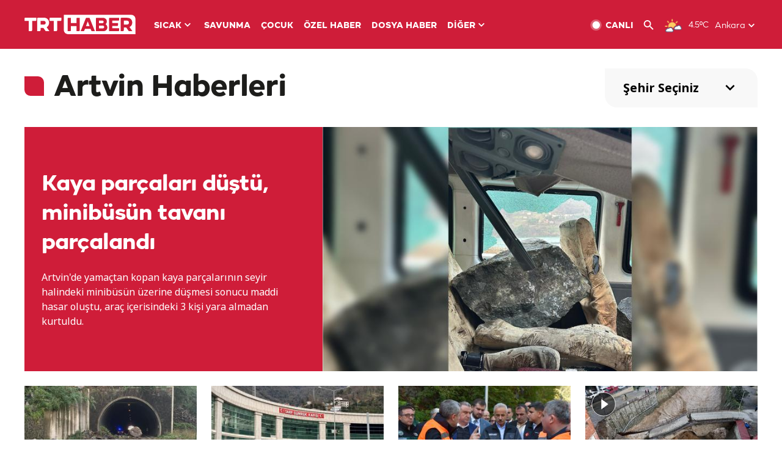

--- FILE ---
content_type: text/html; charset=UTF-8
request_url: https://www.trthaber.com/yerelhaberler/artvin/
body_size: 15110
content:
<!DOCTYPE html>
<html lang="tr" prefix="og: http://ogp.me/ns#" class="" >
<head>
<meta http-equiv="Content-Type" content="text/html; charset=utf-8" />
<meta property="fb:pages" content="127630700588623" />
<title>Artvin Haberleri - TRT Haber</title>
<meta name="description" content="Artvin haberleri" />
<link href="https://trthaberstatic.cdn.wp.trt.com.tr/static/favicon.ico" rel="shortcut icon" type="image/x-icon" />
<link rel="apple-touch-icon" sizes="57x57" href="https://trthaberstatic.cdn.wp.trt.com.tr/static/images/trt-haber-kare-logo-57x57.png">
<link rel="apple-touch-icon" sizes="60x60" href="https://trthaberstatic.cdn.wp.trt.com.tr/static/images/trt-haber-kare-logo-60x60.png">
<link rel="apple-touch-icon" sizes="72x72" href="https://trthaberstatic.cdn.wp.trt.com.tr/static/images/trt-haber-kare-logo-72x72.png">
<link rel="apple-touch-icon" sizes="76x76" href="https://trthaberstatic.cdn.wp.trt.com.tr/static/images/trt-haber-kare-logo-76x76.png">
<link rel="apple-touch-icon" sizes="114x114" href="https://trthaberstatic.cdn.wp.trt.com.tr/static/images/trt-haber-kare-logo-114x114.png">
<link rel="apple-touch-icon" sizes="120x120" href="https://trthaberstatic.cdn.wp.trt.com.tr/static/images/trt-haber-kare-logo-120x120.png">
<link rel="apple-touch-icon" sizes="144x144" href="https://trthaberstatic.cdn.wp.trt.com.tr/static/images/trt-haber-kare-logo-144x144.png">
<link rel="apple-touch-icon" sizes="152x152" href="https://trthaberstatic.cdn.wp.trt.com.tr/static/images/trt-haber-kare-logo-152x152.png">
<link rel="apple-touch-icon" sizes="180x180" href="https://trthaberstatic.cdn.wp.trt.com.tr/static/images/trt-haber-kare-logo-180x180.png">
<link rel="icon" type="image/png" href="https://trthaberstatic.cdn.wp.trt.com.tr/static/images/trt-haber-kare-logo-144x144.png" sizes="144x144">
<link rel="icon" type="image/png" href="https://trthaberstatic.cdn.wp.trt.com.tr/static/images/trt-haber-kare-logo-192x192.png" sizes="192x192">
<meta name="msapplication-square70x70logo" content="https://trthaberstatic.cdn.wp.trt.com.tr/static/images/trt-haber-kare-logo-70x70.png">
<meta name="msapplication-square150x150logo" content="https://trthaberstatic.cdn.wp.trt.com.tr/static/images/trt-haber-kare-logo-150x150.png">
<meta name="msapplication-wide310x150logo" content="https://trthaberstatic.cdn.wp.trt.com.tr/static/images/trt-haber-logo-310x150.png">
<meta name="msapplication-square310x310logo" content="https://trthaberstatic.cdn.wp.trt.com.tr/static/images/trt-haber-kare-logo-310x310.png">
<meta property="og:title" content="Artvin Haberleri - TRT Haber" />
<meta property="og:description" content="Artvin haberleri" />
<link rel="image_src" type="image/jpeg" href="https://trthaberstatic.cdn.wp.trt.com.tr/static/images/trt-haber-share-logo.png" />
<link rel="thumbnail" type="image/jpeg" href="https://trthaberstatic.cdn.wp.trt.com.tr/static/images/trt-haber-share-logo.png" />
<meta property="og:image" content="https://trthaberstatic.cdn.wp.trt.com.tr/static/images/trt-haber-share-logo.png" />
<meta name="viewport" content="width=device-width, initial-scale=1.0, shrink-to-fit=no">
<base href="https://www.trthaber.com/" />
<link rel="canonical" href="https://www.trthaber.com/yerelhaberler/artvin/"/>
<meta name="google-play-app" content="app-id=com.TRT.TrtHaber">
<meta name="application-name" content="TRT Haber">
<meta name="apple-itunes-app" content="app-id=509983402,app-argument=https://apps.apple.com/tr/app/trt-haber/id509983402">
<meta name="apple-mobile-web-app-title" content="TRT Haber">
<meta name="robots" content="max-image-preview:large">
<meta name="p:domain_verify" content="d84e2d14ad1b4fe58877beb901e5cdcc"/>
<meta name="p:domain_verify" content="a071267efb21000e62681b430866dd61"/>
<meta http-equiv="Accept-CH" content="DPR, Viewport-Width">
<meta name="twitter:card" content="summary_large_image">
<meta name="twitter:site" content="@trthaber">
<meta name="twitter:url" content="https://www.trthaber.com/yerelhaberler/artvin/">
<meta name="twitter:title" content="Artvin Haberleri - TRT Haber">
<meta name="twitter:description" content="Artvin haberleri">
<meta name="twitter:image" content="https://trthaberstatic.cdn.wp.trt.com.tr/static/images/trt-haber-share-logo.png">
<meta property="og:url" content="https://www.trthaber.com/yerelhaberler/artvin/">
<link rel="stylesheet" type="text/css" href="https://trthaberstatic.cdn.wp.trt.com.tr/static/bootstrap-4.5.0/css/bootstrap.min.css?v=594" />
<link rel="stylesheet" type="text/css" href="https://trthaberstatic.cdn.wp.trt.com.tr/static/css/styles.min.css?v=594" />
<link rel="stylesheet" type="text/css" media="screen and (max-width: 576px)" href="https://trthaberstatic.cdn.wp.trt.com.tr/static/css/style-576.min.css?v=594" />
<link rel="stylesheet" type="text/css" media="screen and (min-width: 576.1px) and (max-width: 768px)" href="https://trthaberstatic.cdn.wp.trt.com.tr/static/css/style-576-768.min.css?v=594" />
<link rel="stylesheet" type="text/css" media="screen and (min-width: 576.1px) and (max-width: 1040px)" href="https://trthaberstatic.cdn.wp.trt.com.tr/static/css/style-576-1040.min.css?v=594" />
<link rel="stylesheet" type="text/css" media="screen and (min-width: 768.1px) and (max-width: 1040px)" href="https://trthaberstatic.cdn.wp.trt.com.tr/static/css/style-768-1040.min.css?v=594" />
<link rel="stylesheet" type="text/css" media="screen and (min-width: 1040.1px) and (max-width: 1270px)" href="https://trthaberstatic.cdn.wp.trt.com.tr/static/css/style-1040-1270.min.css?v=594" />
<link rel="stylesheet" type="text/css" media="screen and (min-width: 1270.1px) and (max-width: 1470px)" href="https://trthaberstatic.cdn.wp.trt.com.tr/static/css/style-1270-1470.min.css?v=594" />
<link rel="stylesheet" type="text/css" media="screen and (min-width: 1470.1px)" href="https://trthaberstatic.cdn.wp.trt.com.tr/static/css/style-1470.min.css?v=594" />
<script src="https://trthaberstatic.cdn.wp.trt.com.tr/static/plugins/jquery-3.5.1.min.js" type="text/javascript"></script>
<script type="application/ld+json">
{ 
    "@context" : "http://schema.org",
    "@type" : "Organization",
    "name": "TRT Haber",
    "legalName" : "TRT Haber",
    "url" : "https://www.trthaber.com/",
    "logo": "https://ddei5-0-ctp.trendmicro.com:443/wis/clicktime/v1/query?url=https%3a%2f%2ftrthaberstatic.cdn.wp.trt.com.tr%2fstatic%2fimages%2fnew%2dlogo%2dblack.svg&umid=E8A677EA-ED09-3805-ABEF-1B1D33D2D974&auth=09795f0ed076112d1bf566299a10d0ae0d737571-04d353ff70c12088bbfc6c35c986ccbf450c25f3",
    "foundingDate": "2010",
    "address": {
        "@type": "PostalAddress",
        "streetAddress": "TRT Genel Müdürlüğü, Turan Güneş Bulvarı 06550 Oran, Ankara",
        "addressLocality": "Oran",
        "addressRegion": "ANKARA",
        "postalCode": "06550",
        "addressCountry": "TR"
    },
    "contactPoint" : [
        {
            "@type" : "ContactPoint",
            "telephone" : "+90-4440878",
            "contactType" : "customer support",
            "email": "trthaber@trthaber.com",
            "areaServed" : "TR",
            "availableLanguage" : ["Turkish"]
        },
        {
            "@type" : "ContactPoint",
            "telephone" : "+90-4440878",
            "contactType" : "technical support",
            "email": "trthaber@trthaber.com",
            "areaServed" : "TR",
            "availableLanguage" : ["Turkish"]
        },
        {
            "@type" : "ContactPoint",
            "telephone" : "+90-4440878",
            "email": "trthaber@trthaber.com",
            "contactType" : "sales",
            "areaServed" : "TR",
            "availableLanguage" : ["Turkish"]
        }
    ],
    "sameAs": [
        "https://www.facebook.com/trthaber",
        "https://twitter.com/trthaber",
        "https://www.youtube.com/user/trthaber"
    ]
}
</script>
<!-- Global site tag (gtag.js) - Google Analytics -->
            <script async src="https://www.googletagmanager.com/gtag/js?id=UA-26291030-5"></script>
            <script>
              window.dataLayer = window.dataLayer || [];
              function gtag(){dataLayer.push(arguments);}
              gtag('js', new Date());
            
              gtag('config', 'UA-26291030-5');
            </script>
        <!-- Google Tag Manager -->
            <script>(function(w,d,s,l,i){w[l]=w[l]||[];w[l].push({'gtm.start':
            new Date().getTime(),event:'gtm.js'});var f=d.getElementsByTagName(s)[0],
            j=d.createElement(s),dl=l!='dataLayer'?'&l='+l:'';j.async=true;j.src=
            'https://www.googletagmanager.com/gtm.js?id='+i+dl;f.parentNode.insertBefore(j,f);
            })(window,document,'script','dataLayer','GTM-PCCBKS9');</script>
            <!-- End Google Tag Manager --></head>
<body>
<!-- Google Tag Manager (noscript) -->
            <noscript><iframe src="https://www.googletagmanager.com/ns.html?id=GTM-PCCBKS9"
            height="0" width="0" style="display:none;visibility:hidden"></iframe></noscript>
            <!-- End Google Tag Manager (noscript) -->        <div class="masthead-ads-container">
            <div class="masthead-ads-wrapper">
                <!-- /112281457/trthaber_970x250_passback -->
<div id='div-gpt-ad-1549658900112-0' style='width:970px; height:250px; margin: 0 auto;'>
</div>            </div>
        </div>
        <!-- HEADER START -->
<div class="header">
        <div class="top-menu-container">
        <div class="mega-menu-button"></div>
        <div class="top-menu-wrapper">
            <a href="https://www.trthaber.com/" target="_self">
                <img class="logo" src="https://trthaberstatic.cdn.wp.trt.com.tr/static/images/logo.svg" width="183" height="32" title="Son Dakika Haberler" alt="Son Dakika Haberler" />
            </a>

                            <!--<img src="https://trthaberstatic.cdn.wp.trt.com.tr/static/images/siyah-kurdele.png" width="21" height="32" class="header-special-icon" />-->
            
                        <ul class="top-menu-left">
                                        <li class="sub">
                            <a href="javascript:void(0);" title="SICAK">
                                SICAK                                <i class="arrow"></i>
                            </a>
                            <ul class="menu-dropdown vertical-scroll one-column left-align">
                                                                    <li>
                                        <a href="https://www.trthaber.com/haber/gundem/" title="GÜNDEM" target="_blank">
                                            GÜNDEM                                        </a>
                                    </li>
                                                                    <li>
                                        <a href="https://www.trthaber.com/haber/turkiye/" title="TÜRKİYE" target="_blank">
                                            TÜRKİYE                                        </a>
                                    </li>
                                                                    <li>
                                        <a href="https://www.trthaber.com/haber/dunya/" title="DÜNYA" target="_blank">
                                            DÜNYA                                        </a>
                                    </li>
                                                                    <li>
                                        <a href="https://www.trthaber.com/haber/turk-dunyasi/" title="TÜRK DÜNYASI" target="_blank">
                                            TÜRK DÜNYASI                                        </a>
                                    </li>
                                                                    <li>
                                        <a href="https://www.trthaber.com/haber/ekonomi/" title="EKONOMİ" target="_blank">
                                            EKONOMİ                                        </a>
                                    </li>
                                                                    <li>
                                        <a href="https://www.trthaber.com/spor/" title="SPOR" target="_blank">
                                            SPOR                                        </a>
                                    </li>
                                                            </ul>
                        </li>
                                                <li >
                            <a href="https://www.trthaber.com/haber/savunma/" title="SAVUNMA" target="_blank">
                                SAVUNMA                            </a>
                        </li>
                                                <li >
                            <a href="https://www.trthaber.com/haber/cocuk/" title="ÇOCUK" target="_blank">
                                ÇOCUK                            </a>
                        </li>
                                                <li >
                            <a href="https://www.trthaber.com/ozel-haberler/" title="ÖZEL HABER" target="_blank">
                                ÖZEL HABER                            </a>
                        </li>
                                                <li >
                            <a href="https://www.trthaber.com/dosya-haberler/" title="DOSYA HABER" target="_blank">
                                DOSYA HABER                            </a>
                        </li>
                                                <li class="sub">
                            <a href="javascript:void(0);" title="DİĞER">
                                DİĞER                                <i class="arrow"></i>
                            </a>
                            <ul class="menu-dropdown vertical-scroll right-align">
                                                                    <li>
                                        <a href="https://www.trthaber.com/son-dakika-haberleri" title="SON HABERLER" target="_blank">
                                            SON HABERLER                                        </a>
                                    </li>
                                                                    <li>
                                        <a href="https://www.trthaber.com/tum-mansetler.html" title="TÜM MANŞETLER" target="_blank">
                                            TÜM MANŞETLER                                        </a>
                                    </li>
                                                                    <li>
                                        <a href="https://www.trthaber.com/fotograf-galerileri.html" title="FOTO FOKUS" target="_blank">
                                            FOTO FOKUS                                        </a>
                                    </li>
                                                                    <li>
                                        <a href="https://www.trthaber.com/haber/dunya-disi/" title="DÜNYA DIŞI" target="_blank">
                                            DÜNYA DIŞI                                        </a>
                                    </li>
                                                                    <li>
                                        <a href="https://www.trthaber.com/video-galerileri.html" title="VİDEO GALERİ" target="_blank">
                                            VİDEO GALERİ                                        </a>
                                    </li>
                                                                    <li>
                                        <a href="https://www.trthaber.com/haber/kultur-sanat/" title="KÜLTÜR-SANAT" target="_blank">
                                            KÜLTÜR-SANAT                                        </a>
                                    </li>
                                                                    <li>
                                        <a href="https://www.trthaber.com/dosya-haberler/" title="DOSYA HABER" target="_blank">
                                            DOSYA HABER                                        </a>
                                    </li>
                                                                    <li>
                                        <a href="https://www.trthaber.com/haber/yasam/" title="YAŞAM" target="_blank">
                                            YAŞAM                                        </a>
                                    </li>
                                                                    <li>
                                        <a href="https://www.trthaber.com/haber/saglik/" title="SAĞLIK" target="_blank">
                                            SAĞLIK                                        </a>
                                    </li>
                                                                    <li>
                                        <a href="https://www.trthaber.com/gezi/" title="GEZİ" target="_blank">
                                            GEZİ                                        </a>
                                    </li>
                                                                    <li>
                                        <a href="https://www.trthaber.com/haber/bilim-teknoloji/" title="TEKNOLOJİ" target="_blank">
                                            TEKNOLOJİ                                        </a>
                                    </li>
                                                                    <li>
                                        <a href="https://www.trthaber.com/haber/cevre/" title="ÇEVRE" target="_blank">
                                            ÇEVRE                                        </a>
                                    </li>
                                                                    <li>
                                        <a href="https://www.trthaber.com/haber/egitim/" title="EĞİTİM" target="_blank">
                                            EĞİTİM                                        </a>
                                    </li>
                                                                    <li>
                                        <a href="https://www.trthaber.com/haber/guncel/" title="GÜNCEL" target="_blank">
                                            GÜNCEL                                        </a>
                                    </li>
                                                                    <li>
                                        <a href="https://www.trthaber.com/haber/cocuk/" title="ÇOCUK" target="_blank">
                                            ÇOCUK                                        </a>
                                    </li>
                                                                    <li>
                                        <a href="https://www.trthaber.com/podcast.html" title="PODCAST" target="_blank">
                                            PODCAST                                        </a>
                                    </li>
                                                                    <li>
                                        <a href="https://www.trthaber.com/hava-durumu.html" title="HAVA DURUMU" target="_blank">
                                            HAVA DURUMU                                        </a>
                                    </li>
                                                                    <li>
                                        <a href="https://www.trthaber.com/trtden-haberler/" title="TRT'DEN HABERLER" target="_blank">
                                            TRT'DEN HABERLER                                        </a>
                                    </li>
                                                                    <li>
                                        <a href="/meteo-uyari/turkiye/bugun" title="HAVA UYARILARI" target="_blank">
                                            HAVA UYARILARI                                        </a>
                                    </li>
                                                                    <li>
                                        <a href="https://www.trthaber.com/trt-akademi/" title="TRT AKADEMİ" target="_blank">
                                            TRT AKADEMİ                                        </a>
                                    </li>
                                                                    <li>
                                        <a href="https://www.trthaber.com/programlar/" title="PROGRAMLAR" target="_blank">
                                            PROGRAMLAR                                        </a>
                                    </li>
                                                                    <li>
                                        <a href="https://www.trthaber.com/haber/trt-arsiv/" title="TRT ARŞİV" target="_blank">
                                            TRT ARŞİV                                        </a>
                                    </li>
                                                            </ul>
                        </li>
                                    </ul>
                        <div class="top-menu-weather-container">
                                <a href="https://www.trthaber.com/ankara-hava-durumu.html" class="site-url">
                    <img src="https://trthaberstatic.cdn.wp.trt.com.tr/static/images/weather-icons/16.png" class="icon" width="30" height="30" alt="Parçalı Bulutlu" id="headerWeatherIcon" />
                </a>
                                                <a href="https://www.trthaber.com/ankara-hava-durumu.html" class="site-url">
                    <span class="temp" id="headerWeatherTemp">4.5ºC</span>
                </a>
                                                <span class="city-wrapper">
                    <a href="https://www.trthaber.com/ankara-hava-durumu.html" class="site-url">
                        <span id="headerWeatherCity">Ankara</span>
                    </a>
                    <img src="https://trthaberstatic.cdn.wp.trt.com.tr/static/images/top-menu-weather-down-arrow.svg" id="topMenuWeatherArrow" class="arrow" width="20" height="20"  />
                </span>
                                                <ul id="headerWeatherCityList" class="city-list vertical-scroll">
                                            <li data-val="adana">Adana</li>
                                            <li data-val="adiyaman">Adıyaman</li>
                                            <li data-val="afyonkarahisar">Afyonkarahisar</li>
                                            <li data-val="agri">Ağrı</li>
                                            <li data-val="aksaray">Aksaray</li>
                                            <li data-val="amasya">Amasya</li>
                                            <li data-val="ankara">Ankara</li>
                                            <li data-val="antalya">Antalya</li>
                                            <li data-val="ardahan">Ardahan</li>
                                            <li data-val="artvin">Artvin</li>
                                            <li data-val="aydin">Aydın</li>
                                            <li data-val="balikesir">Balıkesir</li>
                                            <li data-val="bartin">Bartın</li>
                                            <li data-val="batman">Batman</li>
                                            <li data-val="bayburt">Bayburt</li>
                                            <li data-val="bilecik">Bilecik</li>
                                            <li data-val="bingol">Bingöl</li>
                                            <li data-val="bitlis">Bitlis</li>
                                            <li data-val="bolu">Bolu</li>
                                            <li data-val="burdur">Burdur</li>
                                            <li data-val="bursa">Bursa</li>
                                            <li data-val="canakkale">Çanakkale</li>
                                            <li data-val="cankiri">Çankırı</li>
                                            <li data-val="corum">Çorum</li>
                                            <li data-val="denizli">Denizli</li>
                                            <li data-val="diyarbakir">Diyarbakır</li>
                                            <li data-val="duzce">Düzce</li>
                                            <li data-val="edirne">Edirne</li>
                                            <li data-val="elazig">Elazığ</li>
                                            <li data-val="erzincan">Erzincan</li>
                                            <li data-val="erzurum">Erzurum</li>
                                            <li data-val="eskisehir">Eskişehir</li>
                                            <li data-val="gaziantep">Gaziantep</li>
                                            <li data-val="giresun">Giresun</li>
                                            <li data-val="gumushane">Gümüşhane</li>
                                            <li data-val="hakkari">Hakkari</li>
                                            <li data-val="hatay">Hatay</li>
                                            <li data-val="igdir">Iğdır</li>
                                            <li data-val="isparta">Isparta</li>
                                            <li data-val="istanbul">İstanbul</li>
                                            <li data-val="izmir">İzmir</li>
                                            <li data-val="kahramanmaras">Kahramanmaraş</li>
                                            <li data-val="karabuk">Karabük</li>
                                            <li data-val="karaman">Karaman</li>
                                            <li data-val="kars">Kars</li>
                                            <li data-val="kastamonu">Kastamonu</li>
                                            <li data-val="kayseri">Kayseri</li>
                                            <li data-val="kirikkale">Kırıkkale</li>
                                            <li data-val="kirklareli">Kırklareli</li>
                                            <li data-val="kirsehir">Kırşehir</li>
                                            <li data-val="kilis">Kilis</li>
                                            <li data-val="kocaeli">Kocaeli</li>
                                            <li data-val="konya">Konya</li>
                                            <li data-val="kutahya">Kütahya</li>
                                            <li data-val="malatya">Malatya</li>
                                            <li data-val="manisa">Manisa</li>
                                            <li data-val="mardin">Mardin</li>
                                            <li data-val="mersin">Mersin</li>
                                            <li data-val="mugla">Muğla</li>
                                            <li data-val="mus">Muş</li>
                                            <li data-val="nevsehir">Nevşehir</li>
                                            <li data-val="nigde">Niğde</li>
                                            <li data-val="ordu">Ordu</li>
                                            <li data-val="osmaniye">Osmaniye</li>
                                            <li data-val="rize">Rize</li>
                                            <li data-val="sakarya">Sakarya</li>
                                            <li data-val="samsun">Samsun</li>
                                            <li data-val="siirt">Siirt</li>
                                            <li data-val="sinop">Sinop</li>
                                            <li data-val="sivas">Sivas</li>
                                            <li data-val="sanliurfa">Şanlıurfa</li>
                                            <li data-val="sirnak">Şırnak</li>
                                            <li data-val="tekirdag">Tekirdağ</li>
                                            <li data-val="tokat">Tokat</li>
                                            <li data-val="trabzon">Trabzon</li>
                                            <li data-val="tunceli">Tunceli</li>
                                            <li data-val="usak">Uşak</li>
                                            <li data-val="van">Van</li>
                                            <li data-val="yalova">Yalova</li>
                                            <li data-val="yozgat">Yozgat</li>
                                            <li data-val="zonguldak">Zonguldak</li>
                                    </ul>
                            </div>
            <ul class="top-menu-right">
                <li class="top-menu-search-container" id="topMenuSearchBoxContainer">
                    <img src="https://trthaberstatic.cdn.wp.trt.com.tr/static/images/mobile-mega-menu-search-icon.svg" id="topMenuSearchIcon" width="28" height="28" />
                    <input type="hidden" name="token" id="topMenuSearchToken" value="" />
                    <input type="text" name="aranan" id="topMenuSearchInput" placeholder="Arama kelimesi" autocomplete="off">
                    <input type="button" value="" id="topMenuSearchButton" alt="Ara" title="Ara">
                </li>
                <li>
                    <a href="https://www.trthaber.com/canli-yayin-izle.html" title="Canlı TV" class="site-url">
                        <img src="https://trthaberstatic.cdn.wp.trt.com.tr/static/images/menu_live_icon.svg" width="20" height="20" alt="Canlı TV" />
                        <span class="text">CANLI</span>
                    </a>
                </li>
                <li>
                    <a href="javascript:void(0);" id="topMenuSearchUrl" title="Arama">
                        <img src="https://trthaberstatic.cdn.wp.trt.com.tr/static/images/menu_search_icon.svg" width="20" height="20" alt="Arama" />
                    </a>
                </li>
            </ul>
        </div>
    </div>

    <div class="top-menu-placeholder"></div>
    
    <div class="mobile-mega-menu-container">
        <div class="search-container" id="headerMenuSearchBoxContainer">
            <img src="https://trthaberstatic.cdn.wp.trt.com.tr/static/images/mobile-mega-menu-search-icon.svg" id="headerMenuSearchIcon" width="16" height="16" />
            <input type="hidden" name="token" id="headerMenuSearchToken" value="" />
            <input type="text" name="aranan" id="headerMenuSearchInput" placeholder="Arama kelimesi" autocomplete="off">
            <input type="button" value="" id="headerMenuSearchButton" alt="Ara" title="Ara">
        </div>

                <ul class="mobile-menu">
                                <li>
                        <a href="https://www.trthaber.com/arama.html" title="Arama" target="_self">
                            Arama                        </a>
                    </li>
                                                    <li>
                        <a href="/" title="Anasayfa" target="_self">
                            Anasayfa                        </a>
                    </li>
                                                    <li>
                        <a href="https://www.trthaber.com/haber/gundem/" title="Gündem" target="_self">
                            Gündem                        </a>
                    </li>
                                                    <li>
                        <a href="https://www.trthaber.com/haber/turkiye/" title="Türkiye" target="_self">
                            Türkiye                        </a>
                    </li>
                                                    <li>
                        <a href="https://www.trthaber.com/haber/dunya/" title="Dünya" target="_self">
                            Dünya                        </a>
                    </li>
                                                    <li>
                        <a href="https://www.trthaber.com/haber/turk-dunyasi/" title="Türk Dünyası" target="_self">
                            Türk Dünyası                        </a>
                    </li>
                                                    <li>
                        <a href="https://www.trthaber.com/haber/ekonomi/" title="Ekonomi" target="_self">
                            Ekonomi                        </a>
                    </li>
                                                    <li>
                        <a href="https://www.trthaber.com/spor/" title="Spor" target="_self">
                            Spor                        </a>
                    </li>
                                                    <li>
                        <a href="https://www.trthaber.com/haber/savunma/" title="Savunma" target="_self">
                            Savunma                        </a>
                    </li>
                                                    <li>
                        <a href="https://www.trthaber.com/haber/cocuk/" title="Çocuk" target="_self">
                            Çocuk                        </a>
                    </li>
                                                    <li>
                        <a href="https://www.trthaber.com/ozel-haberler/" title="Özel Haber" target="_self">
                            Özel Haber                        </a>
                    </li>
                                                    <li>
                        <a href="https://www.trthaber.com/infografikler/" title="İnfografik" target="_self">
                            İnfografik                        </a>
                    </li>
                                                    <li>
                        <a href="https://www.trthaber.com/haber/interaktif/" title="İnteraktif" target="_self">
                            İnteraktif                        </a>
                    </li>
                                                    <li>
                        <a href="https://www.trthaber.com/hava-durumu.html" title="Hava Durumu" target="_self">
                            Hava Durumu                        </a>
                    </li>
                                                    <li>
                        <a href="/meteo-uyari/turkiye/bugun" title="Hava Uyarıları" target="_self">
                            Hava Uyarıları                        </a>
                    </li>
                                                    <li class="sub">
                        <a href="javascript:void(0);" title="Diğer" target="_self">
                            Diğer                        </a>
                        <ul class="dropdown">
                                                            <li>
                                    <i>-</i>
                                    <a href="https://www.trthaber.com/son-dakika-haberleri" title="Son Haberler" target="_self">
                                        Son Haberler                                    </a>
                                </li>
                                                            <li>
                                    <i>-</i>
                                    <a href="https://www.trthaber.com/tum-mansetler.html" title="Tüm Manşetler" target="_self">
                                        Tüm Manşetler                                    </a>
                                </li>
                                                            <li>
                                    <i>-</i>
                                    <a href="https://www.trthaber.com/fotograf-galerileri.html" title="Foto Fokus" target="_self">
                                        Foto Fokus                                    </a>
                                </li>
                                                            <li>
                                    <i>-</i>
                                    <a href="https://www.trthaber.com/video-galerileri.html" title="Video Galeri" target="_self">
                                        Video Galeri                                    </a>
                                </li>
                                                            <li>
                                    <i>-</i>
                                    <a href="https://www.trthaber.com/dosya-haberler/" title="Dosya Haber" target="_self">
                                        Dosya Haber                                    </a>
                                </li>
                                                            <li>
                                    <i>-</i>
                                    <a href="https://www.trthaber.com/haber/saglik/" title="Sağlık" target="_self">
                                        Sağlık                                    </a>
                                </li>
                                                            <li>
                                    <i>-</i>
                                    <a href="https://www.trthaber.com/haber/yasam/" title="Yaşam" target="_self">
                                        Yaşam                                    </a>
                                </li>
                                                            <li>
                                    <i>-</i>
                                    <a href="https://www.trthaber.com/gezi/" title="Gezi" target="_self">
                                        Gezi                                    </a>
                                </li>
                                                            <li>
                                    <i>-</i>
                                    <a href="https://www.trthaber.com/haber/bilim-teknoloji/" title="Teknoloji" target="_self">
                                        Teknoloji                                    </a>
                                </li>
                                                            <li>
                                    <i>-</i>
                                    <a href="https://www.trthaber.com/haber/egitim/" title="Eğitim" target="_self">
                                        Eğitim                                    </a>
                                </li>
                                                            <li>
                                    <i>-</i>
                                    <a href="https://www.trthaber.com/haber/dunya-disi/" title="Dünya Dışı" target="_self">
                                        Dünya Dışı                                    </a>
                                </li>
                                                            <li>
                                    <i>-</i>
                                    <a href="https://www.trthaber.com/haber/kultur-sanat/" title="Kültür-Sanat" target="_self">
                                        Kültür-Sanat                                    </a>
                                </li>
                                                            <li>
                                    <i>-</i>
                                    <a href="https://www.trthaber.com/haber/cevre/" title="Çevre" target="_self">
                                        Çevre                                    </a>
                                </li>
                                                            <li>
                                    <i>-</i>
                                    <a href="https://www.trthaber.com/haber/guncel/" title="Güncel" target="_self">
                                        Güncel                                    </a>
                                </li>
                                                            <li>
                                    <i>-</i>
                                    <a href="https://www.trthaber.com/podcast.html" title="Podcast" target="_self">
                                        Podcast                                    </a>
                                </li>
                                                            <li>
                                    <i>-</i>
                                    <a href="https://www.trthaber.com/programlar/" title="Programlar" target="_self">
                                        Programlar                                    </a>
                                </li>
                                                            <li>
                                    <i>-</i>
                                    <a href="https://www.trthaber.com/trtden-haberler/" title="TRT'den Haberler" target="_self">
                                        TRT'den Haberler                                    </a>
                                </li>
                                                            <li>
                                    <i>-</i>
                                    <a href="https://www.trthaber.com/trt-akademi/" title="TRT Akademi" target="_self">
                                        TRT Akademi                                    </a>
                                </li>
                                                            <li>
                                    <i>-</i>
                                    <a href="https://www.trthaber.com/haber/trt-arsiv/" title="TRT Arşiv" target="_self">
                                        TRT Arşiv                                    </a>
                                </li>
                                                            <li>
                                    <i>-</i>
                                    <a href="https://www.trthaber.com/yayin-akisi.html" title="Yayın Akışı" target="_self">
                                        Yayın Akışı                                    </a>
                                </li>
                                                            <li>
                                    <i>-</i>
                                    <a href="https://radyo.trt.net.tr/frekanslar" title="Radyo Frekanslarımız" target="_self">
                                        Radyo Frekanslarımız                                    </a>
                                </li>
                                                            <li>
                                    <i>-</i>
                                    <a href="https://www.trthaber.com/sitene_ekle.html" title="Sitene Ekle" target="_self">
                                        Sitene Ekle                                    </a>
                                </li>
                                                            <li>
                                    <i>-</i>
                                    <a href="https://www.trthaber.com/iletisim.html" title="İletişim" target="_self">
                                        İletişim                                    </a>
                                </li>
                                                            <li>
                                    <i>-</i>
                                    <a href="https://www.trthaber.com/gizlilik-politikasi-ve-aydinlatma-metni.html" title="Gizlilik Politikası ve Aydınlatma Metni" target="_self">
                                        Gizlilik Politikası ve Aydınlatma Metni                                    </a>
                                </li>
                                                            <li>
                                    <i>-</i>
                                    <a href="https://www.trthaber.com/kullanim-sartlari.html" title="Kullanım Şartları" target="_self">
                                        Kullanım Şartları                                    </a>
                                </li>
                                                            <li>
                                    <i>-</i>
                                    <a href="https://www.trthaber.com/cerez-politikasi.html" title="Çerez Politikası" target="_self">
                                        Çerez Politikası                                    </a>
                                </li>
                                                    </ul>
                    </li>
                                        </ul>
            </div>

            <div class="mobile-masthead-ads-container">
            <!-- /112281457/TrtHaber_mobil_Masthead -->
<div id='div-gpt-ad-1550130260876-0' style='margin: 0 auto; width: max-content;'>
</div>        </div>
        </div>
<!-- HEADER END -->
<!-- CONTENT START -->
<div class="container">
    <div class="default-page-container category-page-container category-3 city-news-page-container">
        <h1 class="page-title"><i></i> Artvin Haberleri</h1>

        <div class="city-list-container">
            <span>Şehir Seçiniz<img src="https://trthaberstatic.cdn.wp.trt.com.tr/static/images/down-arrow-black.svg" width="30" height="30"></span>
            <ul class="vertical-scroll">
                                    <li><a href="https://www.trthaber.com/yerelhaberler/adana/" class="site-url">Adana</a></li>
                                    <li><a href="https://www.trthaber.com/yerelhaberler/adiyaman/" class="site-url">Adıyaman</a></li>
                                    <li><a href="https://www.trthaber.com/yerelhaberler/afyonkarahisar/" class="site-url">Afyonkarahisar</a></li>
                                    <li><a href="https://www.trthaber.com/yerelhaberler/agri/" class="site-url">Ağrı</a></li>
                                    <li><a href="https://www.trthaber.com/yerelhaberler/aksaray/" class="site-url">Aksaray</a></li>
                                    <li><a href="https://www.trthaber.com/yerelhaberler/amasya/" class="site-url">Amasya</a></li>
                                    <li><a href="https://www.trthaber.com/yerelhaberler/ankara/" class="site-url">Ankara</a></li>
                                    <li><a href="https://www.trthaber.com/yerelhaberler/antalya/" class="site-url">Antalya</a></li>
                                    <li><a href="https://www.trthaber.com/yerelhaberler/ardahan/" class="site-url">Ardahan</a></li>
                                    <li><a href="https://www.trthaber.com/yerelhaberler/artvin/" class="site-url">Artvin</a></li>
                                    <li><a href="https://www.trthaber.com/yerelhaberler/aydin/" class="site-url">Aydın</a></li>
                                    <li><a href="https://www.trthaber.com/yerelhaberler/balikesir/" class="site-url">Balıkesir</a></li>
                                    <li><a href="https://www.trthaber.com/yerelhaberler/bartin/" class="site-url">Bartın</a></li>
                                    <li><a href="https://www.trthaber.com/yerelhaberler/batman/" class="site-url">Batman</a></li>
                                    <li><a href="https://www.trthaber.com/yerelhaberler/bayburt/" class="site-url">Bayburt</a></li>
                                    <li><a href="https://www.trthaber.com/yerelhaberler/bilecik/" class="site-url">Bilecik</a></li>
                                    <li><a href="https://www.trthaber.com/yerelhaberler/bingol/" class="site-url">Bingöl</a></li>
                                    <li><a href="https://www.trthaber.com/yerelhaberler/bitlis/" class="site-url">Bitlis</a></li>
                                    <li><a href="https://www.trthaber.com/yerelhaberler/bolu/" class="site-url">Bolu</a></li>
                                    <li><a href="https://www.trthaber.com/yerelhaberler/burdur/" class="site-url">Burdur</a></li>
                                    <li><a href="https://www.trthaber.com/yerelhaberler/bursa/" class="site-url">Bursa</a></li>
                                    <li><a href="https://www.trthaber.com/yerelhaberler/canakkale/" class="site-url">Çanakkale</a></li>
                                    <li><a href="https://www.trthaber.com/yerelhaberler/cankiri/" class="site-url">Çankırı</a></li>
                                    <li><a href="https://www.trthaber.com/yerelhaberler/corum/" class="site-url">Çorum</a></li>
                                    <li><a href="https://www.trthaber.com/yerelhaberler/denizli/" class="site-url">Denizli</a></li>
                                    <li><a href="https://www.trthaber.com/yerelhaberler/diyarbakir/" class="site-url">Diyarbakır</a></li>
                                    <li><a href="https://www.trthaber.com/yerelhaberler/duzce/" class="site-url">Düzce</a></li>
                                    <li><a href="https://www.trthaber.com/yerelhaberler/edirne/" class="site-url">Edirne</a></li>
                                    <li><a href="https://www.trthaber.com/yerelhaberler/elazig/" class="site-url">Elazığ</a></li>
                                    <li><a href="https://www.trthaber.com/yerelhaberler/erzincan/" class="site-url">Erzincan</a></li>
                                    <li><a href="https://www.trthaber.com/yerelhaberler/erzurum/" class="site-url">Erzurum</a></li>
                                    <li><a href="https://www.trthaber.com/yerelhaberler/eskisehir/" class="site-url">Eskişehir</a></li>
                                    <li><a href="https://www.trthaber.com/yerelhaberler/gaziantep/" class="site-url">Gaziantep</a></li>
                                    <li><a href="https://www.trthaber.com/yerelhaberler/giresun/" class="site-url">Giresun</a></li>
                                    <li><a href="https://www.trthaber.com/yerelhaberler/gumushane/" class="site-url">Gümüşhane</a></li>
                                    <li><a href="https://www.trthaber.com/yerelhaberler/hakkari/" class="site-url">Hakkari</a></li>
                                    <li><a href="https://www.trthaber.com/yerelhaberler/hatay/" class="site-url">Hatay</a></li>
                                    <li><a href="https://www.trthaber.com/yerelhaberler/igdir/" class="site-url">Iğdır</a></li>
                                    <li><a href="https://www.trthaber.com/yerelhaberler/isparta/" class="site-url">Isparta</a></li>
                                    <li><a href="https://www.trthaber.com/yerelhaberler/istanbul/" class="site-url">İstanbul</a></li>
                                    <li><a href="https://www.trthaber.com/yerelhaberler/izmir/" class="site-url">İzmir</a></li>
                                    <li><a href="https://www.trthaber.com/yerelhaberler/kahramanmaras/" class="site-url">Kahramanmaraş</a></li>
                                    <li><a href="https://www.trthaber.com/yerelhaberler/karabuk/" class="site-url">Karabük</a></li>
                                    <li><a href="https://www.trthaber.com/yerelhaberler/karaman/" class="site-url">Karaman</a></li>
                                    <li><a href="https://www.trthaber.com/yerelhaberler/kars/" class="site-url">Kars</a></li>
                                    <li><a href="https://www.trthaber.com/yerelhaberler/kastamonu/" class="site-url">Kastamonu</a></li>
                                    <li><a href="https://www.trthaber.com/yerelhaberler/kayseri/" class="site-url">Kayseri</a></li>
                                    <li><a href="https://www.trthaber.com/yerelhaberler/kirikkale/" class="site-url">Kırıkkale</a></li>
                                    <li><a href="https://www.trthaber.com/yerelhaberler/kirklareli/" class="site-url">Kırklareli</a></li>
                                    <li><a href="https://www.trthaber.com/yerelhaberler/kirsehir/" class="site-url">Kırşehir</a></li>
                                    <li><a href="https://www.trthaber.com/yerelhaberler/kilis/" class="site-url">Kilis</a></li>
                                    <li><a href="https://www.trthaber.com/yerelhaberler/kocaeli/" class="site-url">Kocaeli</a></li>
                                    <li><a href="https://www.trthaber.com/yerelhaberler/konya/" class="site-url">Konya</a></li>
                                    <li><a href="https://www.trthaber.com/yerelhaberler/kutahya/" class="site-url">Kütahya</a></li>
                                    <li><a href="https://www.trthaber.com/yerelhaberler/malatya/" class="site-url">Malatya</a></li>
                                    <li><a href="https://www.trthaber.com/yerelhaberler/manisa/" class="site-url">Manisa</a></li>
                                    <li><a href="https://www.trthaber.com/yerelhaberler/mardin/" class="site-url">Mardin</a></li>
                                    <li><a href="https://www.trthaber.com/yerelhaberler/mersin/" class="site-url">Mersin</a></li>
                                    <li><a href="https://www.trthaber.com/yerelhaberler/mugla/" class="site-url">Muğla</a></li>
                                    <li><a href="https://www.trthaber.com/yerelhaberler/mus/" class="site-url">Muş</a></li>
                                    <li><a href="https://www.trthaber.com/yerelhaberler/nevsehir/" class="site-url">Nevşehir</a></li>
                                    <li><a href="https://www.trthaber.com/yerelhaberler/nigde/" class="site-url">Niğde</a></li>
                                    <li><a href="https://www.trthaber.com/yerelhaberler/ordu/" class="site-url">Ordu</a></li>
                                    <li><a href="https://www.trthaber.com/yerelhaberler/osmaniye/" class="site-url">Osmaniye</a></li>
                                    <li><a href="https://www.trthaber.com/yerelhaberler/rize/" class="site-url">Rize</a></li>
                                    <li><a href="https://www.trthaber.com/yerelhaberler/sakarya/" class="site-url">Sakarya</a></li>
                                    <li><a href="https://www.trthaber.com/yerelhaberler/samsun/" class="site-url">Samsun</a></li>
                                    <li><a href="https://www.trthaber.com/yerelhaberler/siirt/" class="site-url">Siirt</a></li>
                                    <li><a href="https://www.trthaber.com/yerelhaberler/sinop/" class="site-url">Sinop</a></li>
                                    <li><a href="https://www.trthaber.com/yerelhaberler/sivas/" class="site-url">Sivas</a></li>
                                    <li><a href="https://www.trthaber.com/yerelhaberler/sanliurfa/" class="site-url">Şanlıurfa</a></li>
                                    <li><a href="https://www.trthaber.com/yerelhaberler/sirnak/" class="site-url">Şırnak</a></li>
                                    <li><a href="https://www.trthaber.com/yerelhaberler/tekirdag/" class="site-url">Tekirdağ</a></li>
                                    <li><a href="https://www.trthaber.com/yerelhaberler/tokat/" class="site-url">Tokat</a></li>
                                    <li><a href="https://www.trthaber.com/yerelhaberler/trabzon/" class="site-url">Trabzon</a></li>
                                    <li><a href="https://www.trthaber.com/yerelhaberler/tunceli/" class="site-url">Tunceli</a></li>
                                    <li><a href="https://www.trthaber.com/yerelhaberler/usak/" class="site-url">Uşak</a></li>
                                    <li><a href="https://www.trthaber.com/yerelhaberler/van/" class="site-url">Van</a></li>
                                    <li><a href="https://www.trthaber.com/yerelhaberler/yalova/" class="site-url">Yalova</a></li>
                                    <li><a href="https://www.trthaber.com/yerelhaberler/yozgat/" class="site-url">Yozgat</a></li>
                                    <li><a href="https://www.trthaber.com/yerelhaberler/zonguldak/" class="site-url">Zonguldak</a></li>
                            </ul>
        </div>

                    <div class="top-container">
                <div class="top">
                    <div class="hide-sm standard-right-thumb-card-md standard-right-thumb-card-lg standard-right-thumb-card-xl standard-right-thumb-card-xxl">
                        <div class="image-frame with-icon">
                            <a href="https://www.trthaber.com/haber/turkiye/kaya-parcalari-dustu-minibusun-tavani-parcalandi-928661.html" title="Kaya parçaları düştü, minibüsün tavanı parçalandı" class="site-url">
                                <picture>
                                    <source srcset="https://trthaberstatic.cdn.wp.trt.com.tr/resimler/2424000/arac-kaya-dustu-aa-2424469_2.jpg" media="(max-width: 1270px)">
                                    <source srcset="https://trthaberstatic.cdn.wp.trt.com.tr/resimler/2424000/arac-kaya-dustu-aa-2424469_1.jpg" media="(max-width: 1470px)">
                                    <source srcset="https://trthaberstatic.cdn.wp.trt.com.tr/resimler/2424000/arac-kaya-dustu-aa-2424469.jpg">
                                    <img src="https://trthaberstatic.cdn.wp.trt.com.tr/resimler/2424000/arac-kaya-dustu-aa-2424469.jpg" alt="Kaya parçaları düştü, minibüsün tavanı parçalandı" class="image" width="952" height="400">
                                </picture>

                                                            </a>
                        </div>
                        <div class="text-frame">
                            <div class="category-tag">
                                                                <a href="https://www.trthaber.com/haber//" title="" class="site-url">
                                                                    </a>
                            </div>
                            <div class="title">
                                <a href="https://www.trthaber.com/haber/turkiye/kaya-parcalari-dustu-minibusun-tavani-parcalandi-928661.html" title="Kaya parçaları düştü, minibüsün tavanı parçalandı" class="site-url">
                                    Kaya parçaları düştü, minibüsün tavanı parçalandı                                </a>
                            </div>

                            <div class="description">
                                <a href="https://www.trthaber.com/haber/turkiye/kaya-parcalari-dustu-minibusun-tavani-parcalandi-928661.html" title="Kaya parçaları düştü, minibüsün tavanı parçalandı" class="site-url">
                                    Artvin'de yamaçtan kopan kaya parçalarının seyir halindeki minibüsün üzerine düşmesi sonucu maddi hasar oluştu, araç içerisindeki 3 kişi yara almadan kurtuldu.                                </a>
                            </div>
                        </div>
                    </div>

                    <div class="special-hero-card-sm hide-md hide-lg hide-xl hide-xxl">
                        <div class="card-wrapper">
                            <a href="https://www.trthaber.com/haber/turkiye/kaya-parcalari-dustu-minibusun-tavani-parcalandi-928661.html" title="Kaya parçaları düştü, minibüsün tavanı parçalandı" class="site-url">
                                <picture>
                                    <source srcset="https://trthaberstatic.cdn.wp.trt.com.tr/resimler/2424000/arac-kaya-dustu-aa-2424469_2.jpg">
                                    <img src="https://trthaberstatic.cdn.wp.trt.com.tr/resimler/2424000/arac-kaya-dustu-aa-2424469.jpg" alt="Kaya parçaları düştü, minibüsün tavanı parçalandı" class="card-image image" width="640" height="360">
                                </picture>

                                                            </a>

                            <div class="card-content-wrapper">
                                                                <a href="https://www.trthaber.com/haber//" title="" class="tag-link site-url">
                                    <div class="card-tag"></div>
                                </a>
                                <a href="https://www.trthaber.com/haber/turkiye/kaya-parcalari-dustu-minibusun-tavani-parcalandi-928661.html" title="Kaya parçaları düştü, minibüsün tavanı parçalandı" class="site-url">
                                    <div class="special-hero-card-title">
                                        Kaya parçaları düştü, minibüsün tavanı parçalandı                                    </div>
                                </a>
                            </div>
                        </div>

                        <div class="mobile-card-contents">
                            <a href="https://www.trthaber.com/haber/turkiye/kaya-parcalari-dustu-minibusun-tavani-parcalandi-928661.html" title="Kaya parçaları düştü, minibüsün tavanı parçalandı" class="site-url">
                                <div class="special-hero-card-description">
                                    Artvin'de yamaçtan kopan kaya parçalarının seyir halindeki minibüsün üzerine düşmesi sonucu maddi hasar oluştu, araç içerisindeki 3 kişi yara almadan kurtuldu.                                </div>
                            </a>
                        </div>
                    </div>
                </div>

                <div class="bottom">
                                                <div class="standard-card">
                                <div class="image-frame with-icon">
                                    <a href="https://www.trthaber.com/haber/turkiye/artvinde-sarp-sinir-kapisi-yolunda-heyelan-925177.html" title="Artvin'de Sarp Sınır Kapısı yolunda heyelan" class="site-url">
                                        <picture>
                                            <source data-srcset="https://trthaberstatic.cdn.wp.trt.com.tr/resimler/2414000/heyelan-2415356_3.jpg" media="(max-width: 320px)">
                                            <source data-srcset="https://trthaberstatic.cdn.wp.trt.com.tr/resimler/2414000/heyelan-2415356_2.jpg" media="(max-width: 576px)">
                                            <source data-srcset="https://trthaberstatic.cdn.wp.trt.com.tr/resimler/2414000/heyelan-2415356_3.jpg" media="(max-width: 688px)">
                                            <source data-srcset="https://trthaberstatic.cdn.wp.trt.com.tr/resimler/2414000/heyelan-2415356_2.jpg" media="(max-width: 1040px)">
                                            <source data-srcset="https://trthaberstatic.cdn.wp.trt.com.tr/resimler/2414000/heyelan-2415356_3.jpg" media="(max-width: 1470px)">
                                            <source data-srcset="https://trthaberstatic.cdn.wp.trt.com.tr/resimler/2414000/heyelan-2415356_2.jpg">
                                            <img src="https://trthaberstatic.cdn.wp.trt.com.tr/static/images/lazyload-placeholder-640x360.png" data-src="https://trthaberstatic.cdn.wp.trt.com.tr/resimler/2414000/heyelan-2415356.jpg" alt="Artvin'de Sarp Sınır Kapısı yolunda heyelan" class="lazyload image" width="342" height="192">
                                        </picture>

                                                                            </a>
                                </div>
                                <div class="text-frame">
                                    <div class="category-tag">
                                                                                <a href="https://www.trthaber.com/haber//" title="" class="site-url">
                                                                                    </a>
                                    </div>
                                    <div class="title">
                                        <a href="https://www.trthaber.com/haber/turkiye/artvinde-sarp-sinir-kapisi-yolunda-heyelan-925177.html" title="Artvin'de Sarp Sınır Kapısı yolunda heyelan" class="site-url">
                                            Artvin'de Sarp Sınır Kapısı yolunda heyelan                                        </a>
                                    </div>
                                    <div class="description">
                                        <a href="https://www.trthaber.com/haber/turkiye/artvinde-sarp-sinir-kapisi-yolunda-heyelan-925177.html" title="Artvin'de Sarp Sınır Kapısı yolunda heyelan" class="site-url">
                                            Artvin'in Kemalpaşa ilçesinde Sarp Sınır Kapısı tünelinin girişinde sabah saatlerinde meydana gelen heyelanda kaya ve toprak parçaları yolu kapattı, olayda can kaybı yaşanmazken yol kısa sürede yeniden ulaşıma açıldı.                                        </a>
                                    </div>
                                </div>
                            </div>
                                                        <div class="standard-card">
                                <div class="image-frame with-icon">
                                    <a href="https://www.trthaber.com/haber/ekonomi/sarp-sinir-kapisindan-9-ayda-4-milyona-yakin-yolcu-gecti-922122.html" title="Sarp Sınır Kapısı’ndan 9 ayda 4 milyona yakın yolcu geçti" class="site-url">
                                        <picture>
                                            <source data-srcset="https://trthaberstatic.cdn.wp.trt.com.tr/resimler/2212000/sarp-sinir-kapisiaa-2213874_3.jpg" media="(max-width: 320px)">
                                            <source data-srcset="https://trthaberstatic.cdn.wp.trt.com.tr/resimler/2212000/sarp-sinir-kapisiaa-2213874_2.jpg" media="(max-width: 576px)">
                                            <source data-srcset="https://trthaberstatic.cdn.wp.trt.com.tr/resimler/2212000/sarp-sinir-kapisiaa-2213874_3.jpg" media="(max-width: 688px)">
                                            <source data-srcset="https://trthaberstatic.cdn.wp.trt.com.tr/resimler/2212000/sarp-sinir-kapisiaa-2213874_2.jpg" media="(max-width: 1040px)">
                                            <source data-srcset="https://trthaberstatic.cdn.wp.trt.com.tr/resimler/2212000/sarp-sinir-kapisiaa-2213874_3.jpg" media="(max-width: 1470px)">
                                            <source data-srcset="https://trthaberstatic.cdn.wp.trt.com.tr/resimler/2212000/sarp-sinir-kapisiaa-2213874_2.jpg">
                                            <img src="https://trthaberstatic.cdn.wp.trt.com.tr/static/images/lazyload-placeholder-640x360.png" data-src="https://trthaberstatic.cdn.wp.trt.com.tr/resimler/2212000/sarp-sinir-kapisiaa-2213874.jpg" alt="Sarp Sınır Kapısı’ndan 9 ayda 4 milyona yakın yolcu geçti" class="lazyload image" width="342" height="192">
                                        </picture>

                                                                            </a>
                                </div>
                                <div class="text-frame">
                                    <div class="category-tag">
                                                                                <a href="https://www.trthaber.com/haber//" title="" class="site-url">
                                                                                    </a>
                                    </div>
                                    <div class="title">
                                        <a href="https://www.trthaber.com/haber/ekonomi/sarp-sinir-kapisindan-9-ayda-4-milyona-yakin-yolcu-gecti-922122.html" title="Sarp Sınır Kapısı’ndan 9 ayda 4 milyona yakın yolcu geçti" class="site-url">
                                            Sarp Sınır Kapısı’ndan 9 ayda 4 milyona yakın yolcu geçti                                        </a>
                                    </div>
                                    <div class="description">
                                        <a href="https://www.trthaber.com/haber/ekonomi/sarp-sinir-kapisindan-9-ayda-4-milyona-yakin-yolcu-gecti-922122.html" title="Sarp Sınır Kapısı’ndan 9 ayda 4 milyona yakın yolcu geçti" class="site-url">
                                            Artvin Valisi Turan Ergün, Türkiye'nin Kafkaslar ve Orta Asya'ya açılan kapısı konumundaki Sarp Sınır Kapısı'ndan bu yılın ocak-eylül döneminde 3 milyon 951 bin 538 yolcunun geçiş yaptığını belirtti.

                                        </a>
                                    </div>
                                </div>
                            </div>
                                                        <div class="standard-card">
                                <div class="image-frame with-icon">
                                    <a href="https://www.trthaber.com/haber/turkiye/bakanlar-uraloglu-ve-bak-selden-etkilenen-artvinde-920607.html" title="Bakanlar Uraloğlu ve Bak, selden etkilenen Artvin'de" class="site-url">
                                        <picture>
                                            <source data-srcset="https://trthaberstatic.cdn.wp.trt.com.tr/resimler/2400000/osman-askin-bak-abdulkadir-uralogluaa-2400220_3.jpg" media="(max-width: 320px)">
                                            <source data-srcset="https://trthaberstatic.cdn.wp.trt.com.tr/resimler/2400000/osman-askin-bak-abdulkadir-uralogluaa-2400220_2.jpg" media="(max-width: 576px)">
                                            <source data-srcset="https://trthaberstatic.cdn.wp.trt.com.tr/resimler/2400000/osman-askin-bak-abdulkadir-uralogluaa-2400220_3.jpg" media="(max-width: 688px)">
                                            <source data-srcset="https://trthaberstatic.cdn.wp.trt.com.tr/resimler/2400000/osman-askin-bak-abdulkadir-uralogluaa-2400220_2.jpg" media="(max-width: 1040px)">
                                            <source data-srcset="https://trthaberstatic.cdn.wp.trt.com.tr/resimler/2400000/osman-askin-bak-abdulkadir-uralogluaa-2400220_3.jpg" media="(max-width: 1470px)">
                                            <source data-srcset="https://trthaberstatic.cdn.wp.trt.com.tr/resimler/2400000/osman-askin-bak-abdulkadir-uralogluaa-2400220_2.jpg">
                                            <img src="https://trthaberstatic.cdn.wp.trt.com.tr/static/images/lazyload-placeholder-640x360.png" data-src="https://trthaberstatic.cdn.wp.trt.com.tr/resimler/2400000/osman-askin-bak-abdulkadir-uralogluaa-2400220.jpg" alt="Bakanlar Uraloğlu ve Bak, selden etkilenen Artvin'de" class="lazyload image" width="342" height="192">
                                        </picture>

                                                                            </a>
                                </div>
                                <div class="text-frame">
                                    <div class="category-tag">
                                                                                <a href="https://www.trthaber.com/haber//" title="" class="site-url">
                                                                                    </a>
                                    </div>
                                    <div class="title">
                                        <a href="https://www.trthaber.com/haber/turkiye/bakanlar-uraloglu-ve-bak-selden-etkilenen-artvinde-920607.html" title="Bakanlar Uraloğlu ve Bak, selden etkilenen Artvin'de" class="site-url">
                                            Bakanlar Uraloğlu ve Bak, selden etkilenen Artvin'de                                        </a>
                                    </div>
                                    <div class="description">
                                        <a href="https://www.trthaber.com/haber/turkiye/bakanlar-uraloglu-ve-bak-selden-etkilenen-artvinde-920607.html" title="Bakanlar Uraloğlu ve Bak, selden etkilenen Artvin'de" class="site-url">
                                            Bakanlar Uraloğlu ile Bak, selden etkilenen Artvin'in Borçka ilçesinde sürdürülen yol açma çalışmalarını inceledi.                                        </a>
                                    </div>
                                </div>
                            </div>
                                                        <div class="standard-card">
                                <div class="image-frame with-icon">
                                    <a href="https://www.trthaber.com/haber/turkiye/artvinde-sel-tarihi-kopruyu-yikti-920468.html" title="Artvin'de sel tarihi köprüyü yıktı" class="site-url">
                                        <picture>
                                            <source data-srcset="https://trthaberstatic.cdn.wp.trt.com.tr/resimler/2398000/borcka-tarihi-kopru-aa-2399782_3.jpg" media="(max-width: 320px)">
                                            <source data-srcset="https://trthaberstatic.cdn.wp.trt.com.tr/resimler/2398000/borcka-tarihi-kopru-aa-2399782_2.jpg" media="(max-width: 576px)">
                                            <source data-srcset="https://trthaberstatic.cdn.wp.trt.com.tr/resimler/2398000/borcka-tarihi-kopru-aa-2399782_3.jpg" media="(max-width: 688px)">
                                            <source data-srcset="https://trthaberstatic.cdn.wp.trt.com.tr/resimler/2398000/borcka-tarihi-kopru-aa-2399782_2.jpg" media="(max-width: 1040px)">
                                            <source data-srcset="https://trthaberstatic.cdn.wp.trt.com.tr/resimler/2398000/borcka-tarihi-kopru-aa-2399782_3.jpg" media="(max-width: 1470px)">
                                            <source data-srcset="https://trthaberstatic.cdn.wp.trt.com.tr/resimler/2398000/borcka-tarihi-kopru-aa-2399782_2.jpg">
                                            <img src="https://trthaberstatic.cdn.wp.trt.com.tr/static/images/lazyload-placeholder-640x360.png" data-src="https://trthaberstatic.cdn.wp.trt.com.tr/resimler/2398000/borcka-tarihi-kopru-aa-2399782.jpg" alt="Artvin'de sel tarihi köprüyü yıktı" class="lazyload image" width="342" height="192">
                                        </picture>

                                                                                    <img src="https://trthaberstatic.cdn.wp.trt.com.tr/static/images/play-icon-grey-red.svg" class="post-type-icon" width="50" height="50" />
                                                                            </a>
                                </div>
                                <div class="text-frame">
                                    <div class="category-tag">
                                                                                <a href="https://www.trthaber.com/haber//" title="" class="site-url">
                                                                                    </a>
                                    </div>
                                    <div class="title">
                                        <a href="https://www.trthaber.com/haber/turkiye/artvinde-sel-tarihi-kopruyu-yikti-920468.html" title="Artvin'de sel tarihi köprüyü yıktı" class="site-url">
                                            Artvin'de sel tarihi köprüyü yıktı                                        </a>
                                    </div>
                                    <div class="description">
                                        <a href="https://www.trthaber.com/haber/turkiye/artvinde-sel-tarihi-kopruyu-yikti-920468.html" title="Artvin'de sel tarihi köprüyü yıktı" class="site-url">
                                            Artvin'in Borçka ilçesindeki tarihi üç gözlü kesmetaş köprü, su seviyesinin yükselmesi nedeniyle çökerek kullanılamaz hale geldi.                                        </a>
                                    </div>
                                </div>
                            </div>
                                            </div>
            </div>
        
        <div class="bottom-container">
            <div class="left">
                                    <div class="news-container" id="cityNewsWrapper">
                                                    <div class="standard-left-thumb-card">
                                <div class="image-frame with-icon">
                                    <a href="https://www.trthaber.com/haber/ekonomi/artvinden-67-ulkeye-turk-somonu-ihrac-edildi-925609.html" title="Artvin'den 67 ülkeye Türk somonu ihraç edildi" class="site-url">
                                        <picture>
                                            <source data-srcset="https://trthaberstatic.cdn.wp.trt.com.tr/resimler/1512000/turk-somonu-aa-1513851_3.jpg" media="(max-width: 576px)">
                                            <source data-srcset="https://trthaberstatic.cdn.wp.trt.com.tr/resimler/1512000/turk-somonu-aa-1513851_2.jpg">
                                            <img src="https://trthaberstatic.cdn.wp.trt.com.tr/static/images/lazyload-placeholder-640x360.png" data-src="https://trthaberstatic.cdn.wp.trt.com.tr/resimler/1512000/turk-somonu-aa-1513851.jpg" alt="Artvin'den 67 ülkeye Türk somonu ihraç edildi" class="lazyload image" width="342" height="192">
                                        </picture>

                                                                            </a>
                                </div>
                                <div class="text-frame">
                                    <div class="category-tag">
                                                                                <a href="https://www.trthaber.com/haber//" title="" class="site-url">
                                                                                    </a>
                                    </div>
                                    <div class="title">
                                        <a href="https://www.trthaber.com/haber/ekonomi/artvinden-67-ulkeye-turk-somonu-ihrac-edildi-925609.html" title="Artvin'den 67 ülkeye Türk somonu ihraç edildi" class="site-url">
                                            Artvin'den 67 ülkeye Türk somonu ihraç edildi                                        </a>
                                    </div>
                                    <div class="description">
                                        <a href="https://www.trthaber.com/haber/ekonomi/artvinden-67-ulkeye-turk-somonu-ihrac-edildi-925609.html" title="Artvin'den 67 ülkeye Türk somonu ihraç edildi" class="site-url">
                                            Artvin'de Çoruh Nehri üzerindeki baraj gölleri ve Karadeniz açıklarında kurulan kafeslerde yetiştirilen Türk somonu, 67 ülkeye ihraç ediliyor                                        </a>
                                    </div>
                                </div>
                            </div>
                                                    <div class="standard-left-thumb-card">
                                <div class="image-frame with-icon">
                                    <a href="https://www.trthaber.com/haber/turkiye/artvinde-heyelan-riski-nedeniyle-2-bina-tahliye-edildi-920309.html" title="Artvin'de heyelan riski nedeniyle 2 bina tahliye edildi" class="site-url">
                                        <picture>
                                            <source data-srcset="https://trthaberstatic.cdn.wp.trt.com.tr/resimler/2398000/artvin-heyelanaa-2399402_3.jpg" media="(max-width: 576px)">
                                            <source data-srcset="https://trthaberstatic.cdn.wp.trt.com.tr/resimler/2398000/artvin-heyelanaa-2399402_2.jpg">
                                            <img src="https://trthaberstatic.cdn.wp.trt.com.tr/static/images/lazyload-placeholder-640x360.png" data-src="https://trthaberstatic.cdn.wp.trt.com.tr/resimler/2398000/artvin-heyelanaa-2399402.jpg" alt="Artvin'de heyelan riski nedeniyle 2 bina tahliye edildi" class="lazyload image" width="342" height="192">
                                        </picture>

                                                                            </a>
                                </div>
                                <div class="text-frame">
                                    <div class="category-tag">
                                                                                <a href="https://www.trthaber.com/haber//" title="" class="site-url">
                                                                                    </a>
                                    </div>
                                    <div class="title">
                                        <a href="https://www.trthaber.com/haber/turkiye/artvinde-heyelan-riski-nedeniyle-2-bina-tahliye-edildi-920309.html" title="Artvin'de heyelan riski nedeniyle 2 bina tahliye edildi" class="site-url">
                                            Artvin'de heyelan riski nedeniyle 2 bina tahliye edildi                                        </a>
                                    </div>
                                    <div class="description">
                                        <a href="https://www.trthaber.com/haber/turkiye/artvinde-heyelan-riski-nedeniyle-2-bina-tahliye-edildi-920309.html" title="Artvin'de heyelan riski nedeniyle 2 bina tahliye edildi" class="site-url">
                                            Artvin'in Hopa ilçesinde heyelan riski sebebiyle 2 bina tahliye edildi.                                        </a>
                                    </div>
                                </div>
                            </div>
                                                    <div class="standard-left-thumb-card">
                                <div class="image-frame with-icon">
                                    <a href="https://www.trthaber.com/haber/turkiye/karadeniz-sahil-yolu-ulasiminda-aksama-yasandi-919395.html" title="Karadeniz Sahil Yolu ulaşımında aksama yaşandı" class="site-url">
                                        <picture>
                                            <source data-srcset="https://trthaberstatic.cdn.wp.trt.com.tr/resimler/2396000/heyelan-2396194_3.jpg" media="(max-width: 576px)">
                                            <source data-srcset="https://trthaberstatic.cdn.wp.trt.com.tr/resimler/2396000/heyelan-2396194_2.jpg">
                                            <img src="https://trthaberstatic.cdn.wp.trt.com.tr/static/images/lazyload-placeholder-640x360.png" data-src="https://trthaberstatic.cdn.wp.trt.com.tr/resimler/2396000/heyelan-2396194.jpg" alt="Karadeniz Sahil Yolu ulaşımında aksama yaşandı" class="lazyload image" width="342" height="192">
                                        </picture>

                                                                            </a>
                                </div>
                                <div class="text-frame">
                                    <div class="category-tag">
                                                                                <a href="https://www.trthaber.com/haber//" title="" class="site-url">
                                                                                    </a>
                                    </div>
                                    <div class="title">
                                        <a href="https://www.trthaber.com/haber/turkiye/karadeniz-sahil-yolu-ulasiminda-aksama-yasandi-919395.html" title="Karadeniz Sahil Yolu ulaşımında aksama yaşandı" class="site-url">
                                            Karadeniz Sahil Yolu ulaşımında aksama yaşandı                                        </a>
                                    </div>
                                    <div class="description">
                                        <a href="https://www.trthaber.com/haber/turkiye/karadeniz-sahil-yolu-ulasiminda-aksama-yasandi-919395.html" title="Karadeniz Sahil Yolu ulaşımında aksama yaşandı" class="site-url">
                                            Karadeniz Sahil Yolu'nun Artvin'in Kemalpaşa ile Hopa ilçeleri arasındaki bölümünde heyelan meydana geldi.                                        </a>
                                    </div>
                                </div>
                            </div>
                                                    <div class="standard-left-thumb-card">
                                <div class="image-frame with-icon">
                                    <a href="https://www.trthaber.com/haber/turkiye/artvin-icin-gok-gurultulu-saganak-uyarisi-913867.html" title="Artvin için gök gürültülü sağanak uyarısı" class="site-url">
                                        <picture>
                                            <source data-srcset="https://trthaberstatic.cdn.wp.trt.com.tr/resimler/1476000/yagmursemsiyesaganak-1476124_3.jpg" media="(max-width: 576px)">
                                            <source data-srcset="https://trthaberstatic.cdn.wp.trt.com.tr/resimler/1476000/yagmursemsiyesaganak-1476124_2.jpg">
                                            <img src="https://trthaberstatic.cdn.wp.trt.com.tr/static/images/lazyload-placeholder-640x360.png" data-src="https://trthaberstatic.cdn.wp.trt.com.tr/resimler/1476000/yagmursemsiyesaganak-1476124.jpg" alt="Artvin için gök gürültülü sağanak uyarısı" class="lazyload image" width="342" height="192">
                                        </picture>

                                                                            </a>
                                </div>
                                <div class="text-frame">
                                    <div class="category-tag">
                                                                                <a href="https://www.trthaber.com/haber//" title="" class="site-url">
                                                                                    </a>
                                    </div>
                                    <div class="title">
                                        <a href="https://www.trthaber.com/haber/turkiye/artvin-icin-gok-gurultulu-saganak-uyarisi-913867.html" title="Artvin için gök gürültülü sağanak uyarısı" class="site-url">
                                            Artvin için gök gürültülü sağanak uyarısı                                        </a>
                                    </div>
                                    <div class="description">
                                        <a href="https://www.trthaber.com/haber/turkiye/artvin-icin-gok-gurultulu-saganak-uyarisi-913867.html" title="Artvin için gök gürültülü sağanak uyarısı" class="site-url">
                                            Meteoroloji genel Müdürlüğü, Artvin için gök gürültülü sağanak uyarısında bulundu.                                        </a>
                                    </div>
                                </div>
                            </div>
                                                    <div class="standard-left-thumb-card">
                                <div class="image-frame with-icon">
                                    <a href="https://www.trthaber.com/haber/turkiye/kontrolden-cikan-kamyon-dereye-uctu-910816.html" title="Kontrolden çıkan kamyon dereye uçtu" class="site-url">
                                        <picture>
                                            <source data-srcset="https://trthaberstatic.cdn.wp.trt.com.tr/resimler/2370000/kamyon-2371605_3.jpg" media="(max-width: 576px)">
                                            <source data-srcset="https://trthaberstatic.cdn.wp.trt.com.tr/resimler/2370000/kamyon-2371605_2.jpg">
                                            <img src="https://trthaberstatic.cdn.wp.trt.com.tr/static/images/lazyload-placeholder-640x360.png" data-src="https://trthaberstatic.cdn.wp.trt.com.tr/resimler/2370000/kamyon-2371605.jpg" alt="Kontrolden çıkan kamyon dereye uçtu" class="lazyload image" width="342" height="192">
                                        </picture>

                                                                                    <img src="https://trthaberstatic.cdn.wp.trt.com.tr/static/images/play-icon-grey-red.svg" class="post-type-icon" width="50" height="50" />
                                                                            </a>
                                </div>
                                <div class="text-frame">
                                    <div class="category-tag">
                                                                                <a href="https://www.trthaber.com/haber//" title="" class="site-url">
                                                                                    </a>
                                    </div>
                                    <div class="title">
                                        <a href="https://www.trthaber.com/haber/turkiye/kontrolden-cikan-kamyon-dereye-uctu-910816.html" title="Kontrolden çıkan kamyon dereye uçtu" class="site-url">
                                            Kontrolden çıkan kamyon dereye uçtu                                        </a>
                                    </div>
                                    <div class="description">
                                        <a href="https://www.trthaber.com/haber/turkiye/kontrolden-cikan-kamyon-dereye-uctu-910816.html" title="Kontrolden çıkan kamyon dereye uçtu" class="site-url">
                                            Artvin'in Murgul ilçesinde, sürücüsünün direksiyon hakimiyetini kaybettiği kamyon dereye uçtu.                                        </a>
                                    </div>
                                </div>
                            </div>
                                                    <div class="standard-left-thumb-card">
                                <div class="image-frame with-icon">
                                    <a href="https://www.trthaber.com/haber/yasam/cocugu-icin-basladigi-aricilikta-artik-1-tondan-fazla-bal-uretiyor-908320.html" title="Çocuğu için başladığı arıcılıkta artık 1 tondan fazla bal üretiyor" class="site-url">
                                        <picture>
                                            <source data-srcset="https://trthaberstatic.cdn.wp.trt.com.tr/resimler/2362000/artvin-kadin-arici-aa-2363703_3.jpg" media="(max-width: 576px)">
                                            <source data-srcset="https://trthaberstatic.cdn.wp.trt.com.tr/resimler/2362000/artvin-kadin-arici-aa-2363703_2.jpg">
                                            <img src="https://trthaberstatic.cdn.wp.trt.com.tr/static/images/lazyload-placeholder-640x360.png" data-src="https://trthaberstatic.cdn.wp.trt.com.tr/resimler/2362000/artvin-kadin-arici-aa-2363703.jpg" alt="Çocuğu için başladığı arıcılıkta artık 1 tondan fazla bal üretiyor" class="lazyload image" width="342" height="192">
                                        </picture>

                                                                            </a>
                                </div>
                                <div class="text-frame">
                                    <div class="category-tag">
                                                                                <a href="https://www.trthaber.com/haber//" title="" class="site-url">
                                                                                    </a>
                                    </div>
                                    <div class="title">
                                        <a href="https://www.trthaber.com/haber/yasam/cocugu-icin-basladigi-aricilikta-artik-1-tondan-fazla-bal-uretiyor-908320.html" title="Çocuğu için başladığı arıcılıkta artık 1 tondan fazla bal üretiyor" class="site-url">
                                            Çocuğu için başladığı arıcılıkta artık 1 tondan fazla bal üretiyor                                        </a>
                                    </div>
                                    <div class="description">
                                        <a href="https://www.trthaber.com/haber/yasam/cocugu-icin-basladigi-aricilikta-artik-1-tondan-fazla-bal-uretiyor-908320.html" title="Çocuğu için başladığı arıcılıkta artık 1 tondan fazla bal üretiyor" class="site-url">
                                            Artvin'in Şavşat ilçesinde çocuğuna doğal bal yedirebilmek için 7 yıl önce aldığı 2 kovanla arıcılığa başlayan 33 yaşındaki Elif Kör, aradan geçen sürede kendini geliştirerek kovanlarının sayısını 70'e çıkardı.                                        </a>
                                    </div>
                                </div>
                            </div>
                                                    <div class="standard-left-thumb-card">
                                <div class="image-frame with-icon">
                                    <a href="https://www.trthaber.com/haber/cevre/kesfettigi-kertenkele-turune-annesinin-ismini-verdi-908036.html" title="Keşfettiği kertenkele türüne annesinin ismini verdi" class="site-url">
                                        <picture>
                                            <source data-srcset="https://trthaberstatic.cdn.wp.trt.com.tr/resimler/2362000/kertenkele-aa-2362885_3.jpg" media="(max-width: 576px)">
                                            <source data-srcset="https://trthaberstatic.cdn.wp.trt.com.tr/resimler/2362000/kertenkele-aa-2362885_2.jpg">
                                            <img src="https://trthaberstatic.cdn.wp.trt.com.tr/static/images/lazyload-placeholder-640x360.png" data-src="https://trthaberstatic.cdn.wp.trt.com.tr/resimler/2362000/kertenkele-aa-2362885.jpg" alt="Keşfettiği kertenkele türüne annesinin ismini verdi" class="lazyload image" width="342" height="192">
                                        </picture>

                                                                            </a>
                                </div>
                                <div class="text-frame">
                                    <div class="category-tag">
                                                                                <a href="https://www.trthaber.com/haber//" title="" class="site-url">
                                                                                    </a>
                                    </div>
                                    <div class="title">
                                        <a href="https://www.trthaber.com/haber/cevre/kesfettigi-kertenkele-turune-annesinin-ismini-verdi-908036.html" title="Keşfettiği kertenkele türüne annesinin ismini verdi" class="site-url">
                                            Keşfettiği kertenkele türüne annesinin ismini verdi                                        </a>
                                    </div>
                                    <div class="description">
                                        <a href="https://www.trthaber.com/haber/cevre/kesfettigi-kertenkele-turune-annesinin-ismini-verdi-908036.html" title="Keşfettiği kertenkele türüne annesinin ismini verdi" class="site-url">
                                            Hacettepe Üniversitesi Fen Fakültesi Biyoloji Bölümü Zooloji Ana Bilim Dalı Dr. Öğretim Üyesi Mehmet Kürşat Şahin, Artvin'in Yusufeli ilçesinde keşfettiği kertenkele türüne vefat eden annesi Saliha'nın ismini vererek türü "darevskia salihae" adıyla literatüre kazandırdı.                                        </a>
                                    </div>
                                </div>
                            </div>
                                                    <div class="standard-left-thumb-card">
                                <div class="image-frame with-icon">
                                    <a href="https://www.trthaber.com/haber/turkiye/artvinde-heyelan-ani-kamerada-905948.html" title="Artvin’de heyelan anı kamerada" class="site-url">
                                        <picture>
                                            <source data-srcset="https://trthaberstatic.cdn.wp.trt.com.tr/resimler/2356000/artvin-heyelan-iha-2356412_3.jpg" media="(max-width: 576px)">
                                            <source data-srcset="https://trthaberstatic.cdn.wp.trt.com.tr/resimler/2356000/artvin-heyelan-iha-2356412_2.jpg">
                                            <img src="https://trthaberstatic.cdn.wp.trt.com.tr/static/images/lazyload-placeholder-640x360.png" data-src="https://trthaberstatic.cdn.wp.trt.com.tr/resimler/2356000/artvin-heyelan-iha-2356412.jpg" alt="Artvin’de heyelan anı kamerada" class="lazyload image" width="342" height="192">
                                        </picture>

                                                                                    <img src="https://trthaberstatic.cdn.wp.trt.com.tr/static/images/play-icon-grey-red.svg" class="post-type-icon" width="50" height="50" />
                                                                            </a>
                                </div>
                                <div class="text-frame">
                                    <div class="category-tag">
                                                                                <a href="https://www.trthaber.com/haber//" title="" class="site-url">
                                                                                    </a>
                                    </div>
                                    <div class="title">
                                        <a href="https://www.trthaber.com/haber/turkiye/artvinde-heyelan-ani-kamerada-905948.html" title="Artvin’de heyelan anı kamerada" class="site-url">
                                            Artvin’de heyelan anı kamerada                                        </a>
                                    </div>
                                    <div class="description">
                                        <a href="https://www.trthaber.com/haber/turkiye/artvinde-heyelan-ani-kamerada-905948.html" title="Artvin’de heyelan anı kamerada" class="site-url">
                                            Artvin’in Yusufeli ilçesine yol yapımı sırasında meydana gelen heyelan kameraya yansıdı.                                        </a>
                                    </div>
                                </div>
                            </div>
                                                    <div class="standard-left-thumb-card">
                                <div class="image-frame with-icon">
                                    <a href="https://www.trthaber.com/haber/turkiye/artvin-ardahan-yolu-yeniden-ulasima-kapandi-905405.html" title="Artvin-Ardahan yolu yeniden ulaşıma kapandı" class="site-url">
                                        <picture>
                                            <source data-srcset="https://trthaberstatic.cdn.wp.trt.com.tr/resimler/2354000/artvin-heyelan-aa-2354937_3.jpg" media="(max-width: 576px)">
                                            <source data-srcset="https://trthaberstatic.cdn.wp.trt.com.tr/resimler/2354000/artvin-heyelan-aa-2354937_2.jpg">
                                            <img src="https://trthaberstatic.cdn.wp.trt.com.tr/static/images/lazyload-placeholder-640x360.png" data-src="https://trthaberstatic.cdn.wp.trt.com.tr/resimler/2354000/artvin-heyelan-aa-2354937.jpg" alt="Artvin-Ardahan yolu yeniden ulaşıma kapandı" class="lazyload image" width="342" height="192">
                                        </picture>

                                                                            </a>
                                </div>
                                <div class="text-frame">
                                    <div class="category-tag">
                                                                                <a href="https://www.trthaber.com/haber//" title="" class="site-url">
                                                                                    </a>
                                    </div>
                                    <div class="title">
                                        <a href="https://www.trthaber.com/haber/turkiye/artvin-ardahan-yolu-yeniden-ulasima-kapandi-905405.html" title="Artvin-Ardahan yolu yeniden ulaşıma kapandı" class="site-url">
                                            Artvin-Ardahan yolu yeniden ulaşıma kapandı                                        </a>
                                    </div>
                                    <div class="description">
                                        <a href="https://www.trthaber.com/haber/turkiye/artvin-ardahan-yolu-yeniden-ulasima-kapandi-905405.html" title="Artvin-Ardahan yolu yeniden ulaşıma kapandı" class="site-url">
                                            Heyelan nedeniyle ulaşımın tek şeritten kontrollü sağlandığı Artvin-Ardahan kara yolu, bölgedeki yeni heyelanlar nedeniyle çift taraflı ulaşıma kapandı.

                                        </a>
                                    </div>
                                </div>
                            </div>
                                                    <div class="standard-left-thumb-card">
                                <div class="image-frame with-icon">
                                    <a href="https://www.trthaber.com/haber/turkiye/artvinde-heyelan-ani-kamerada-905359.html" title="Artvin'de heyelan anı kamerada" class="site-url">
                                        <picture>
                                            <source data-srcset="https://trthaberstatic.cdn.wp.trt.com.tr/resimler/2354000/artvin-heyelan-trt-haber-2354847_3.jpg" media="(max-width: 576px)">
                                            <source data-srcset="https://trthaberstatic.cdn.wp.trt.com.tr/resimler/2354000/artvin-heyelan-trt-haber-2354847_2.jpg">
                                            <img src="https://trthaberstatic.cdn.wp.trt.com.tr/static/images/lazyload-placeholder-640x360.png" data-src="https://trthaberstatic.cdn.wp.trt.com.tr/resimler/2354000/artvin-heyelan-trt-haber-2354847.jpg" alt="Artvin'de heyelan anı kamerada" class="lazyload image" width="342" height="192">
                                        </picture>

                                                                                    <img src="https://trthaberstatic.cdn.wp.trt.com.tr/static/images/play-icon-grey-red.svg" class="post-type-icon" width="50" height="50" />
                                                                            </a>
                                </div>
                                <div class="text-frame">
                                    <div class="category-tag">
                                                                                <a href="https://www.trthaber.com/haber//" title="" class="site-url">
                                                                                    </a>
                                    </div>
                                    <div class="title">
                                        <a href="https://www.trthaber.com/haber/turkiye/artvinde-heyelan-ani-kamerada-905359.html" title="Artvin'de heyelan anı kamerada" class="site-url">
                                            Artvin'de heyelan anı kamerada                                        </a>
                                    </div>
                                    <div class="description">
                                        <a href="https://www.trthaber.com/haber/turkiye/artvinde-heyelan-ani-kamerada-905359.html" title="Artvin'de heyelan anı kamerada" class="site-url">
                                            Artvin-Şavşat kara yolunda sabah saatlerinde heyelan meydana geldi. Toprak kayması sırasında yolda araç bulunmazken o anlar cep telefonu kamerasına yansıdı.                                         </a>
                                    </div>
                                </div>
                            </div>
                                            </div>
                    
                <div class="more-post" id="morePost" data-page="1" data-cityid="8" data-cityname="Artvin" data-citysef="artvin" data-blockids="928661,925177,922122,920607,920468">Yükleniyor lütfen bekleyiniz</div>

                <div id="scrollPagination" ></div>
            </div>
            <div class="right sidebar">
                
                                    <div class="sidebar-ads-container">
                        <!-- /112281457/TrtHaber_mobil_300x250 -->
<div id='div-gpt-ad-1549699531128-0' style='height:auto; width:300px;'>
</div>                    </div>
                                        <div class="sidebar-media-card">
                        <div class="image-frame">
                            <img src="https://trthaberstatic.cdn.wp.trt.com.tr/static/images/lazyload-placeholder-640x360.png" data-src="https://trthaberstatic.cdn.wp.trt.com.tr/resimler/2420000/artvin-kar-a-2421750_2.jpg" alt="Rize ve Artvin'in yüksek kesimlerinde kar etkili oldu" class="lazyload image" width="342" height="342" />
                        </div>
                        <div class="text-frame">
                            <div class="card-title">
                                <a href="https://www.trthaber.com/foto-galeri/rize-ve-artvinin-yuksek-kesimlerinde-kar-etkili-oldu/74822.html" title="Rize ve Artvin'in yüksek kesimlerinde kar etkili oldu" class="site-url">
                                    Rize ve Artvin'in yüksek kesimlerinde kar etkili oldu                                </a>
                            </div>
                            <div class="category-tag"><i class="photo"></i> <a href="https://www.trthaber.com/artvin-galerileri" title="Artvin Galerileri" class="site-url">Artvin Galerileri</a></div>
                        </div>
                    </div>
                                </div>
        </div>
    </div>
</div>
<!-- CONTENT END -->


<!-- Bootstrap core JavaScript
================================================== -->
<script src="https://trthaberstatic.cdn.wp.trt.com.tr/static/plugins/jquery.md5.js" type="text/javascript"></script>
<script src="https://trthaberstatic.cdn.wp.trt.com.tr/static/plugins/lazysizes.min.js" async=""></script>
<script type="text/javascript">
    var _defaultResimsiz = "https://trthaberstatic.cdn.wp.trt.com.tr/static/images/resimsiz/default.jpg";
    var baseUrl = "https://www.trthaber.com/";
    var pageDetailStatsUrl = "https://istatistik.trthaber.com/service/api/stats";
    var generalStatsUrl = "https://istatistik.trthaber.com/service/api/stats/all";
    var statsIpUrl = "https://istatistik.trthaber.com/service/api/get-ip-address";
</script>
<script src="https://trthaberstatic.cdn.wp.trt.com.tr/static/scripts/plugins.min.js?v=594"></script>
<script type="text/javascript">
                            $(document).ready(function () {
                                if (getStatsCookie(statsDeviceType + "_" + $.md5(window.location.href)).length && getStatsCookie(statsDeviceType + "_" + $.md5(window.location.href)) == 1) {
                                    var isUnique = 0;
                                } else {
                                    var isUnique = 1;
                                }
                                if (getStatsCookie("TRT_HABER").length && getStatsCookie("TRT_HABER") == 1) {
                                    var isVisit = 1;
                                } else {
                                    var isVisit = 0;
                                }
                                
                                $.ajax({
                                    type: "GET",
                                    url: statsIpUrl,
                                    success: function (data, textStatus) {
                                        ipData = $.parseJSON(data);
                                        ipAddress = ipData.ip;
                                        
                                        $.ajax({
                                            type: "POST",
                                            url: generalStatsUrl,
                                            data: JSON.stringify({
                                                "ipAddress": ipAddress,
                                                "site": "TRT_HABER",
                                                "url": window.location.href,
                                                "source": statsDeviceType,
                                                "unique": isUnique,
                                                "isVisit": isVisit
                                            }),
                                            success: function (data, textStatus) {
                                                setStatsCookie(statsDeviceType + "_" + $.md5(window.location.href), 1);
                                                setStatsCookie("TRT_HABER", 1);
                                            }
                                        });
                                    }
                                });
                            });
                            </script>
<script type="text/javascript" src="https://trthaberstatic.cdn.wp.trt.com.tr/static/scripts/city-news-page.js?v=594"></script><script src="https://trthaberstatic.cdn.wp.trt.com.tr/static/scripts/scripts.min.js?v=594"></script>

<script type="text/javascript">
    var googletag = googletag || {};
    googletag.cmd = googletag.cmd || [];

    window.onload = function(){
        if(getCookie('cookiePolicy') != 1){
            $('.footer').after('<div class="cookie-policy-container"><div class="cookie-policy-wrapper"><div class="cookie-policy-text">Çerez politikasındaki amaçlarla sınırlı ve mevzuata uygun şekilde çerez konumlandırmaktayız. Detaylar için <a href="https://www.trthaber.com/cerez-politikasi.html" class="site-url">çerez politikamızı</a> inceleyebilirsiniz.</div><div class="accept-button">Kabul Et</div></div></div>');
        }

        $(document).on('click', '.cookie-policy-container .cookie-policy-wrapper .accept-button', function () {
            setCookie('cookiePolicy',1,30);
            $('.cookie-policy-container').remove();
        });


        var done = false;
        var script = document.createElement('script');
        script.defer = true;
        script.type = 'text/javascript';
        script.src = 'https://www.googletagservices.com/tag/js/gpt.js';
        document.getElementsByTagName('HEAD').item(0).appendChild(script);

        /*var createScript = setTimeout(
            function(){
                document.getElementsByTagName('HEAD').item(0).appendChild(script);
            }, 3000
        );*/

        script.onreadystatechange = script.onload = function(e) {
            if (!done && (!this.readyState || this.readyState == 'loaded' || this.readyState == 'complete')) {
                                    googletag.cmd.push(function() {
                        slotMasthead = googletag.defineSlot('/112281457/trthaber_970x250_passback', [970, 250], 'div-gpt-ad-1549658900112-0').addService(googletag.pubads());
                        googletag.pubads().enableSingleRequest();

                                                
                        googletag.pubads().addEventListener('slotRenderEnded', function(event) {
                            if (event.slot.getSlotElementId() == "div-gpt-ad-1549658900112-0") {
                                if($('#div-gpt-ad-1549658900112-0 > div').html().length > 0){
                                    containsAd = true;
                                } else {
                                    containsAd = false;
                                }
                                //containsAd = !event.isEmpty;
                                mastheadScroll();
                            }
                        });

                        googletag.pubads().collapseEmptyDivs();
                        googletag.enableServices();
                    });

                    setInterval(function () {
                        $('#div-gpt-ad-1549658900112-0 > div').html('');
                        googletag.pubads().refresh([slotMasthead]);
                    }, 30000);

                    googletag.cmd.push(function() { googletag.display('div-gpt-ad-1549658900112-0'); });
                                        googletag.cmd.push(function () {
                        slotMobileMasthead = googletag.defineSlot('/112281457/TrtHaber_mobil_Masthead', [[320, 100], [320, 50]], 'div-gpt-ad-1550130260876-0').addService(googletag.pubads());
                        googletag.pubads().enableSingleRequest();
                                                                        googletag.pubads().collapseEmptyDivs();
                        googletag.enableServices();
                    });

                    setInterval(function () {
                        googletag.pubads().refresh([slotMobileMasthead]);
                    }, 30000);

                    googletag.cmd.push(function () {
                        googletag.display('div-gpt-ad-1550130260876-0');
                    });
                                    googletag.cmd.push(function() {
                    slotNewsDetailSidebar = googletag.defineSlot('/112281457/TrtHaber_mobil_300x250', [300, 250], 'div-gpt-ad-1549699531128-0').addService(googletag.pubads());
                    googletag.pubads().enableSingleRequest();
                    googletag.pubads().collapseEmptyDivs();
                    googletag.enableServices();
                });

                setInterval(function () {
                    googletag.pubads().refresh([slotNewsDetailSidebar]);
                }, 10000);

                googletag.cmd.push(function () {
                    googletag.display('div-gpt-ad-1549699531128-0');
                });
                            }
        }
    };
</script>

</body>
</html>

--- FILE ---
content_type: text/html; charset=UTF-8
request_url: https://istatistik.trthaber.com/service/api/get-ip-address
body_size: 51
content:
{"ip":"18.118.102.120"}

--- FILE ---
content_type: text/html; charset=utf-8
request_url: https://www.google.com/recaptcha/api2/aframe
body_size: 269
content:
<!DOCTYPE HTML><html><head><meta http-equiv="content-type" content="text/html; charset=UTF-8"></head><body><script nonce="26wYu8fKhjVWezWD-GH_xg">/** Anti-fraud and anti-abuse applications only. See google.com/recaptcha */ try{var clients={'sodar':'https://pagead2.googlesyndication.com/pagead/sodar?'};window.addEventListener("message",function(a){try{if(a.source===window.parent){var b=JSON.parse(a.data);var c=clients[b['id']];if(c){var d=document.createElement('img');d.src=c+b['params']+'&rc='+(localStorage.getItem("rc::a")?sessionStorage.getItem("rc::b"):"");window.document.body.appendChild(d);sessionStorage.setItem("rc::e",parseInt(sessionStorage.getItem("rc::e")||0)+1);localStorage.setItem("rc::h",'1765902669658');}}}catch(b){}});window.parent.postMessage("_grecaptcha_ready", "*");}catch(b){}</script></body></html>

--- FILE ---
content_type: text/css
request_url: https://trthaberstatic.cdn.wp.trt.com.tr/static/css/style-576.min.css?v=594
body_size: 10431
content:
@media (max-width: 576px){.hide-sm{display:none!important}.top-menu-container{position:fixed;top:0;height:48px}.top-menu-container .top-menu-wrapper ul.top-menu-right li a{border-right:1px solid #e1e1e1}.top-menu-container .top-menu-wrapper ul.top-menu-right li:last-of-type a{border-right:none}.top-menu-weather-container,.top-menu-right .top-menu-search-container{display:none}.sub-menu-container.sticky{position:fixed;top:0;z-index:99999999999}.special-news-widget-container,.special-news-widget-container .special-news-slider,.special-news-widget-container .special-news-slider .slide{height:612px}.special-news-widget-container .special-news-widget-content .special-news-widget-wrapper{padding:0 16px 24px}.special-news-widget-container .special-news-widget-content .special-news-widget-wrapper .special-news-contents{width:80%}.live-widget-container .live-widget-wrapper{flex-flow:column-reverse nowrap;padding:16px}.live-widget-container .live-widget-wrapper .left{width:100%;margin:24px 0 8px}.live-widget-container .live-widget-wrapper .left .live-tag{margin-bottom:10px}.live-widget-container .live-widget-wrapper .left .live-title,.live-widget-container .live-widget-wrapper .left .live-title a{font-size:32px;line-height:36px;margin-bottom:8px}.live-widget-container .live-widget-wrapper .right{width:100%;margin:0}.standard-card,.standard-card-sm{width:100%}.standard-card .image-frame,.standard-card-sm .image-frame{width:100%;height:auto;margin-bottom:4px}.standard-card .image-frame.with-gradient,.standard-card-sm .image-frame.with-gradient,.standard-card .image-frame.with-icon,.standard-card-sm .image-frame.with-icon{position:relative}.standard-card .image-frame.with-gradient .gradient,.standard-card-sm .image-frame.with-gradient .gradient{position:absolute;top:0;left:0;width:100%;height:100%;background:#000;background:-moz-linear-gradient(0deg,#0006 0%,#fff0 100%);background:-webkit-linear-gradient(0deg,#0006 0%,#fff0 100%);background:linear-gradient(0deg,#0006 0%,#fff0 100%);filter:progid:DXImageTransform.Microsoft.gradient(startColorstr="#000000",endColorstr="#ffffff",GradientType=1)}.standard-card .image-frame.with-icon a .post-type-icon,.standard-card-sm .image-frame.with-icon a .post-type-icon{position:absolute;width:40px;height:40px;top:10px;left:10px}.standard-card .image-frame.with-icon a .play-icon,.standard-card-sm .image-frame.with-icon a .play-icon,.standard-card .image-frame.with-icon a .gallery-icon,.standard-card-sm .image-frame.with-icon a .gallery-icon{position:absolute;top:50%;left:50%;transform:translate(-50%,-50%)}.standard-card .image-frame a,.standard-card-sm .image-frame a{display:flex}.standard-card .image-frame a img.image,.standard-card-sm .image-frame a img.image,.standard-card .image-frame a video,.standard-card-sm .image-frame a video{width:100%;height:auto}.standard-card .image-frame a img.hover,.standard-card-sm .image-frame a img.hover{filter:brightness(80%)}.standard-card .text-frame,.standard-card-sm .text-frame{width:100%;height:auto}.standard-card .text-frame .category-tag,.standard-card-sm .text-frame .category-tag{display:inline-block;margin-top:12px}.standard-card .text-frame .category-tag a,.standard-card-sm .text-frame .category-tag a{font-family:TRT-Bold,sans-serif;font-size:14px;line-height:16px;color:#cf1d39}.standard-card .text-frame .category-tag a:hover,.standard-card-sm .text-frame .category-tag a:hover{text-decoration:underline}.standard-card .text-frame .category-tag a:hover .text,.standard-card-sm .text-frame .category-tag a:hover .text{text-decoration:underline}.standard-card .text-frame .category-tag i.most-popular,.standard-card-sm .text-frame .category-tag i.most-popular{float:left;display:block;width:28px;height:28px;margin:0 12px 0 0;-webkit-border-top-right-radius:9px;-webkit-border-bottom-left-radius:9px;-moz-border-radius-topright:9px;-moz-border-radius-bottomleft:9px;border-top-right-radius:9px;border-bottom-left-radius:9px;background:#cf1d39 url(../images/popular-icon.svg) center no-repeat;background-size:28px 28px}.standard-card .text-frame .category-tag .text,.standard-card-sm .text-frame .category-tag .text{float:left;display:block;width:max-content;height:auto;padding-top:8px}.standard-card .text-frame .author-frame,.standard-card-sm .text-frame .author-frame{display:flex;flex-flow:row nowrap;align-items:center;margin-top:12px}.standard-card .text-frame .author-frame .author-image-frame,.standard-card-sm .text-frame .author-frame .author-image-frame{width:32px;height:32px;overflow:hidden;margin-right:12px}.standard-card .text-frame .author-frame .author-image-frame a img,.standard-card-sm .text-frame .author-frame .author-image-frame a img{width:100%;-webkit-border-top-right-radius:8px;-webkit-border-bottom-left-radius:8px;-moz-border-radius-topright:8px;-moz-border-radius-bottomleft:8px;border-top-right-radius:8px;border-bottom-left-radius:8px}.standard-card .text-frame .author-frame .author-image-frame a img.hover,.standard-card-sm .text-frame .author-frame .author-image-frame a img.hover{filter:brightness(80%)}.standard-card .text-frame .author-frame .author-name-frame a,.standard-card-sm .text-frame .author-frame .author-name-frame a{font-family:NotoSans-Regular,sans-serif;font-size:16px;line-height:24px;color:#1d1d1b}.standard-card .text-frame .author-frame .author-name-frame a.hover,.standard-card-sm .text-frame .author-frame .author-name-frame a.hover{opacity:.8}.standard-card .text-frame .title,.standard-card-sm .text-frame .title{margin-top:12px}.standard-card .text-frame .title a,.standard-card-sm .text-frame .title a{font-family:TRT-Bold,sans-serif;font-size:18px;line-height:24px;color:#242424}.standard-card .text-frame .title a.hover,.standard-card-sm .text-frame .title a.hover{color:#cf1d39}.standard-card .text-frame .description,.standard-card-sm .text-frame .description{margin-top:12px}.standard-card .text-frame .description a,.standard-card-sm .text-frame .description a{font-family:NotoSans-Regular,sans-serif;font-size:14px;line-height:20px;color:#1d1d1b}.standard-card .text-frame .description a.hover,.standard-card-sm .text-frame .description a.hover{opacity:.6}.standard-left-thumb-card,.standard-left-thumb-card-sm{width:100%;display:flex;flex-flow:row nowrap;align-items:flex-start}.standard-left-thumb-card .image-frame,.standard-left-thumb-card-sm .image-frame{width:30%;height:auto;margin-right:12px;order:1}.standard-left-thumb-card .image-frame.with-icon,.standard-left-thumb-card-sm .image-frame.with-icon{position:relative}.standard-left-thumb-card .image-frame.with-icon a .post-type-icon,.standard-left-thumb-card-sm .image-frame.with-icon a .post-type-icon{position:absolute;width:20px;height:20px;top:5px;left:5px}.standard-left-thumb-card .image-frame.with-icon a .play-icon,.standard-left-thumb-card-sm .image-frame.with-icon a .play-icon,.standard-left-thumb-card .image-frame.with-icon a .gallery-icon,.standard-left-thumb-card-sm .image-frame.with-icon a .gallery-icon{position:absolute;top:50%;left:50%;transform:translate(-50%,-50%)}.standard-left-thumb-card .image-frame a,.standard-left-thumb-card-sm .image-frame a{display:flex}.standard-left-thumb-card .image-frame a img.image,.standard-left-thumb-card-sm .image-frame a img.image,.standard-left-thumb-card .image-frame a video,.standard-left-thumb-card-sm .image-frame a video{width:100%;height:auto}.standard-left-thumb-card .image-frame a img.hover,.standard-left-thumb-card-sm .image-frame a img.hover{filter:brightness(80%)}.standard-left-thumb-card .text-frame,.standard-left-thumb-card-sm .text-frame{width:calc(70% - 12px);height:auto;order:2}.standard-left-thumb-card .text-frame .category-tag,.standard-left-thumb-card-sm .text-frame .category-tag{display:none}.standard-left-thumb-card .text-frame .category-tag a:hover,.standard-left-thumb-card-sm .text-frame .category-tag a:hover{text-decoration:underline}.standard-left-thumb-card .text-frame .title a,.standard-left-thumb-card-sm .text-frame .title a{font-family:TRT-Bold,sans-serif;font-size:14px;line-height:20px;color:#242424}.standard-left-thumb-card .text-frame .title a.hover,.standard-left-thumb-card-sm .text-frame .title a.hover{color:#cf1d39}.standard-left-thumb-card .text-frame .description,.standard-left-thumb-card-sm .text-frame .description{display:none}.standard-left-thumb-card .text-frame .description a.hover,.standard-left-thumb-card-sm .text-frame .description a.hover{opacity:.6}.standard-right-thumb-card,.standard-right-thumb-card-sm{width:100%;display:flex;flex-flow:row nowrap;align-items:flex-start}.standard-right-thumb-card .image-frame,.standard-right-thumb-card-sm .image-frame{width:30%;height:auto;margin-left:12px;order:2}.standard-right-thumb-card .image-frame.with-icon,.standard-right-thumb-card-sm .image-frame.with-icon{position:relative}.standard-right-thumb-card .image-frame.with-icon a .post-type-icon,.standard-right-thumb-card-sm .image-frame.with-icon a .post-type-icon{position:absolute;width:20px;height:20px;top:5px;left:5px}.standard-right-thumb-card .image-frame.with-icon a .play-icon,.standard-right-thumb-card-sm .image-frame.with-icon a .play-icon,.standard-right-thumb-card .image-frame.with-icon a .gallery-icon,.standard-right-thumb-card-sm .image-frame.with-icon a .gallery-icon{position:absolute;top:50%;left:50%;transform:translate(-50%,-50%)}.standard-right-thumb-card .image-frame a,.standard-right-thumb-card-sm .image-frame a{display:flex}.standard-right-thumb-card .image-frame a img.image,.standard-right-thumb-card-sm .image-frame a img.image,.standard-right-thumb-card .image-frame a video,.standard-right-thumb-card-sm .image-frame a video{width:100%;height:auto}.standard-right-thumb-card .image-frame a img.hover,.standard-right-thumb-card-sm .image-frame a img.hover{filter:brightness(80%)}.standard-right-thumb-card .text-frame,.standard-right-thumb-card-sm .text-frame{width:calc(70% - 12px);height:auto;order:1}.standard-right-thumb-card .text-frame .category-tag,.standard-right-thumb-card-sm .text-frame .category-tag{display:none}.standard-right-thumb-card .text-frame .category-tag a:hover,.standard-right-thumb-card-sm .text-frame .category-tag a:hover{text-decoration:underline}.standard-right-thumb-card .text-frame .title a,.standard-right-thumb-card-sm .text-frame .title a{font-family:TRT-Bold,sans-serif;font-size:14px;line-height:20px;color:#242424}.standard-right-thumb-card .text-frame .title a.hover,.standard-right-thumb-card-sm .text-frame .title a.hover{color:#cf1d39}.standard-right-thumb-card .text-frame .description,.standard-right-thumb-card-sm .text-frame .description{display:none}.standard-right-thumb-card .text-frame .description a.hover,.standard-right-thumb-card-sm .text-frame .description a.hover{opacity:.6}.special-card,.special-card-sm{width:100%;position:relative}.special-card .image-frame,.special-card-sm .image-frame{width:100%}.special-card .image-frame.with-icon a .post-type-icon,.special-card-md .image-frame.with-icon a .post-type-icon{position:absolute;width:40px;height:40px;top:10px;left:10px}.special-card .image-frame a img.image,.special-card-sm .image-frame a img.image{width:100%;height:auto}.special-card .text-frame,.special-card-sm .text-frame{width:100%;height:auto;min-height:50%;display:flex;flex-flow:column nowrap;justify-content:flex-end;position:absolute;bottom:0;padding:0 12px 16px;background:#000;background:-moz-linear-gradient(0deg,#000f 10%,#fff0 100%);background:-webkit-linear-gradient(0deg,#000f 10%,#fff0 100%);background:linear-gradient(0deg,#000f 10%,#fff0 100%);filter:progid:DXImageTransform.Microsoft.gradient(startColorstr="#000000",endColorstr="#ffffff",GradientType=1)}.special-card .text-frame .category-tag,.special-card-sm .text-frame .category-tag{display:none;margin-bottom:8px}.special-card .text-frame .category-tag a,.special-card-sm .text-frame .category-tag a{font-family:TRT-Bold,sans-serif;font-size:14px;line-height:16px;color:#fff}.special-card .text-frame .category-tag a:hover,.special-card-sm .text-frame .category-tag a:hover{text-decoration:underline}.special-card .text-frame .title,.special-card-sm .text-frame .title{width:100%}.special-card .text-frame .title a,.special-card-sm .text-frame .title a{font-family:TRT-Bold,sans-serif;font-size:20px;line-height:24px;letter-spacing:-1px;color:#fff}.special-card .text-frame .title a:hover,.special-card-sm .text-frame .title a:hover{color:#cf1d39}.special-card .text-frame .description,.special-card-sm .text-frame .description{display:none;width:100%;margin-top:8px}.special-card .text-frame .description a,.special-card-sm .text-frame .description a{font-family:NotoSans-Regular,sans-serif;font-size:20px;line-height:28px;color:#fff}.special-hero-related-card-new,.special-hero-related-card-new-sm{display:flex;flex-flow:column nowrap;width:100%}.special-hero-related-card-new .image-frame,.special-hero-related-card-new-sm .image-frame{width:100%;order:1}.special-hero-related-card-new .image-frame.with-icon,.special-hero-related-card-new-sm .image-frame.with-icon{position:relative}.special-hero-related-card-new .image-frame a,.special-hero-related-card-new-sm .image-frame a{display:flex}.special-hero-related-card-new .image-frame a img,.special-hero-related-card-new-sm .image-frame a img,.special-hero-related-card-new .image-frame a video,.special-hero-related-card-new-sm .image-frame a video{width:100%;height:auto}.special-hero-related-card-new .image-frame.with-icon a .post-type-icon,.special-hero-related-card-new-sm .image-frame.with-icon a .post-type-icon{position:absolute;width:40px;height:40px;top:10px;left:10px}.special-hero-related-card-new .mobile-text-frame,.special-hero-related-card-new-sm .mobile-text-frame{display:flex;flex-flow:column nowrap;padding:24px 16px;background-color:#e5e5e5;order:2}.special-hero-related-card-new .mobile-text-frame .card-tag,.special-hero-related-card-new-sm .mobile-text-frame .card-tag{display:flex;flex-flow:row nowrap;align-items:center;margin-bottom:20px}.special-hero-related-card-new .mobile-text-frame .card-tag a,.special-hero-related-card-new-sm .mobile-text-frame .card-tag a{width:max-content;padding:8px 12px 6px;text-align:center;-webkit-border-top-right-radius:10px;-webkit-border-bottom-left-radius:10px;-moz-border-radius-topright:10px;-moz-border-radius-bottomleft:10px;border-top-right-radius:10px;border-bottom-left-radius:10px;background-color:#cf1d39;color:#fff;font-family:TRT-Bold,sans-serif;font-size:14px;line-height:18px}.special-hero-related-card-new .mobile-text-frame .title,.special-hero-related-card-new-sm .mobile-text-frame .title{width:100%;height:auto}.special-hero-related-card-new .mobile-text-frame .title a,.special-hero-related-card-new-sm .mobile-text-frame .title a{font-family:TRT-Bold,sans-serif;font-size:32px;line-height:38px;letter-spacing:-1px;color:#242424}.special-hero-related-card-new .mobile-text-frame .title a:hover,.special-hero-related-card-new-sm .mobile-text-frame .title a:hover{color:#cf1d39}.special-hero-related-card-new .mobile-text-frame .description,.special-hero-related-card-new-sm .mobile-text-frame .description{width:100%;height:auto;margin-top:16px}.special-hero-related-card-new .mobile-text-frame .description a,.special-hero-related-card-new-sm .mobile-text-frame .description a{font-family:NotoSans-Regular,sans-serif;font-size:14px;line-height:20px;color:#242424}.special-hero-related-card-new .mobile-text-frame .mobile-card-contents,.special-hero-related-card-new-sm .mobile-text-frame .mobile-card-contents{display:flex;flex-flow:column nowrap;margin-top:24px}.special-hero-related-card-new .mobile-text-frame .mobile-card-contents a:hover .mobile-card-content .mobile-card-content-title,.special-hero-related-card-new-sm .mobile-text-frame .mobile-card-contents a:hover .mobile-card-content .mobile-card-content-title{color:#cf1d39}.special-hero-related-card-new .mobile-text-frame .mobile-card-contents a .mobile-card-content,.special-hero-related-card-new-sm .mobile-text-frame .mobile-card-contents a .mobile-card-content{display:flex;flex-flow:row nowrap;align-items:flex-start;padding-bottom:12px}.special-hero-related-card-new .mobile-text-frame .mobile-card-contents a:last-of-type .mobile-card-content,.special-hero-related-card-new-sm .mobile-text-frame .mobile-card-contents a:last-of-type .mobile-card-content{padding-bottom:0}.special-hero-related-card-new .mobile-text-frame .mobile-card-contents a .mobile-card-content svg,.special-hero-related-card-new-sm .mobile-text-frame .mobile-card-contents a .mobile-card-content svg{margin-top:3px}.special-hero-related-card-new .mobile-text-frame .mobile-card-contents a .mobile-card-content .mobile-card-content-title,.special-hero-related-card-new-sm .mobile-text-frame .mobile-card-contents a .mobile-card-content .mobile-card-content-title{width:calc(100% - 20px);font-family:TRT-Medium,sans-serif;color:#242424;letter-spacing:-.2px;margin-left:8px;font-size:14px;line-height:22px}.special-hero-related-card-new .mobile-text-frame .mobile-card-contents a .mobile-card-content .mobile-card-content-title:hover,.special-hero-related-card-new-sm .mobile-text-frame .mobile-card-contents a .mobile-card-content .mobile-card-content-title:hover{opacity:.8}.special-hero-related-card,.special-hero-related-card-sm{width:100%;background:#000;background:-moz-linear-gradient(0deg,#000f 0%,#fff0 100%);background:-webkit-linear-gradient(0deg,#000f 0%,#fff0 100%);background:linear-gradient(0deg,#000f 0%,#fff0 100%);filter:progid:DXImageTransform.Microsoft.gradient(startColorstr="#000000",endColorstr="#ffffff",GradientType=1)}.special-hero-related-card .card-wrapper,.special-hero-related-card-sm .card-wrapper{width:100%;height:100%;position:relative}.special-hero-related-card .card-wrapper .card-image,.special-hero-related-card-sm .card-wrapper .card-image{width:100%}.special-hero-related-card .card-wrapper .card-content-wrapper,.special-hero-related-card-sm .card-wrapper .card-content-wrapper{width:100%;height:auto;display:flex;flex-flow:column nowrap;justify-content:flex-end;position:absolute;bottom:0;padding:0 16px 16px;background:#000;background:-moz-linear-gradient(0deg,#000000d4 0%,#fff0 100%);background:-webkit-linear-gradient(0deg,#000000d4 0%,#fff0 100%);background:linear-gradient(0deg,#000000d4 0%,#fff0 100%);filter:progid:DXImageTransform.Microsoft.gradient(startColorstr="#000000",endColorstr="#ffffff",GradientType=1)}.special-hero-related-card .card-wrapper .card-content-wrapper a.tag-link,.special-hero-related-card-sm .card-wrapper .card-content-wrapper a.tag-link{width:max-content}.special-hero-related-card .card-wrapper .card-content-wrapper a .card-tag,.special-hero-related-card-sm .card-wrapper .card-content-wrapper a .card-tag{width:max-content;padding:8px 12px 6px;text-align:center;-webkit-border-top-right-radius:10px;-webkit-border-bottom-left-radius:10px;-moz-border-radius-topright:10px;-moz-border-radius-bottomleft:10px;border-top-right-radius:10px;border-bottom-left-radius:10px;background-color:#cf1d39;color:#fff;font-family:TRT-Bold,sans-serif;font-size:14px;line-height:16px;margin-bottom:8px}.special-hero-related-card .card-wrapper .card-content-wrapper a:hover .card-tag,.special-hero-related-card-sm .card-wrapper .card-content-wrapper a:hover .card-tag{background-color:#fff;color:#cf1d39}.special-hero-related-card .card-wrapper .card-content-wrapper a .special-hero-related-card-title,.special-hero-related-card-sm .card-wrapper .card-content-wrapper a .special-hero-related-card-title{width:100%;font-family:NotoSans-Black,sans-serif;font-size:20px;line-height:28px;letter-spacing:-1px;color:#fff}.special-hero-related-card .card-wrapper .card-content-wrapper a .special-hero-related-card-title.hover,.special-hero-related-card-sm .card-wrapper .card-content-wrapper a .special-hero-related-card-title.hover{opacity:.8}.special-hero-related-card .card-wrapper .card-content-wrapper .author-frame,.special-hero-related-card-sm .card-wrapper .card-content-wrapper .author-frame{display:flex;flex-flow:row nowrap;align-items:center;margin-top:8px}.special-hero-related-card .card-wrapper .card-content-wrapper .author-frame .author-image-frame,.special-hero-related-card-sm .card-wrapper .card-content-wrapper .author-frame .author-image-frame{margin-right:16px}.special-hero-related-card .card-wrapper .card-content-wrapper .author-frame .author-image-frame a img,.special-hero-related-card-sm .card-wrapper .card-content-wrapper .author-frame .author-image-frame a img{width:32px;height:32px;border:1px solid #fff;-webkit-border-top-right-radius:8px;-webkit-border-bottom-left-radius:8px;-moz-border-radius-topright:8px;-moz-border-radius-bottomleft:8px;border-top-right-radius:8px;border-bottom-left-radius:8px}.special-hero-related-card .card-wrapper .card-content-wrapper .author-frame .author-image-frame a img.hover,.special-hero-related-card-sm .card-wrapper .card-content-wrapper .author-frame .author-image-frame a img.hover{filter:brightness(80%)}.special-hero-related-card .card-wrapper .card-content-wrapper .author-frame .author-name-frame a,.special-hero-related-card-sm .card-wrapper .card-content-wrapper .author-frame .author-name-frame a{font-family:NotoSans-Black,sans-serif;font-size:18px;line-height:28px;color:#fff}.special-hero-related-card .card-wrapper .card-content-wrapper .author-frame .author-name-frame a.hover,.special-hero-related-card-sm .card-wrapper .card-content-wrapper .author-frame .author-name-frame a.hover{opacity:.8}.special-hero-related-card .card-wrapper .card-content-wrapper a .special-hero-related-card-description,.special-hero-related-card-sm .card-wrapper .card-content-wrapper a .special-hero-related-card-description{width:100%;font-family:NotoSans-Regular,sans-serif;font-size:14px;line-height:20px;color:#fff;margin-top:16px}.special-hero-related-card .card-wrapper .card-content-wrapper a .special-hero-related-card-description.hover,.special-hero-related-card-sm .card-wrapper .card-content-wrapper a .special-hero-related-card-description.hover{opacity:.8}.special-hero-related-card .card-wrapper .card-content-wrapper .card-contents,.special-hero-related-card-sm .card-wrapper .card-content-wrapper .card-contents{display:none}.special-hero-related-card .mobile-card-contents,.special-hero-related-card-sm .mobile-card-contents{display:flex;flex-flow:column nowrap;padding:24px 16px;background-color:#000}.special-hero-related-card .mobile-card-contents a .mobile-card-content,.special-hero-related-card-sm .mobile-card-contents a .mobile-card-content{display:flex;flex-flow:row nowrap;align-items:center;margin-bottom:12px}.special-hero-related-card .mobile-card-contents a:last-of-type .mobile-card-content,.special-hero-related-card-sm .mobile-card-contents a:last-of-type .mobile-card-content{margin-bottom:0}.special-hero-related-card .mobile-card-contents a .mobile-card-content .mobile-card-content-circle,.special-hero-related-card-sm .mobile-card-contents a .mobile-card-content .mobile-card-content-circle{width:8px;height:8px;background-color:#cf1d39;-webkit-border-radius:8px;-moz-border-radius:8px;border-radius:8px}.special-hero-related-card .mobile-card-contents a .mobile-card-content .mobile-card-content-title,.special-hero-related-card-sm .mobile-card-contents a .mobile-card-content .mobile-card-content-title{width:calc(100% - 16px);height:auto;font-family:NotoSans-Black,sans-serif;color:#fff;letter-spacing:-.2px;margin-left:8px;font-size:14px;line-height:22px}.special-hero-related-card .mobile-card-contents a .mobile-card-content .mobile-card-content-title:hover,.special-hero-related-card-sm .mobile-card-contents a .mobile-card-content .mobile-card-content-title:hover{opacity:.8}.special-hero-related-card .mobile-card-contents a .mobile-card-content .mobile-card-content-title .type-tag,.special-hero-related-card-sm .mobile-card-contents a .mobile-card-content .mobile-card-content-title .type-tag{display:block;color:#cf1d39}.special-hero-card,.special-hero-card-sm{width:100vw;height:auto;position:relative;left:50%;right:50%;margin-left:-50vw;margin-right:-50vw}.special-hero-card .card-wrapper,.special-hero-card-sm .card-wrapper{width:100%;height:414px;overflow:hidden;position:relative}.special-hero-card .card-wrapper > a,.special-hero-card-sm .card-wrapper > a{display:contents}.special-hero-card .card-wrapper .card-image,.special-hero-card-sm .card-wrapper .card-image{width:unset;height:100%;margin-left:50%;-webkit-transform:translateX(-50%);-moz-transform:translateX(-50%);-ms-transform:translateX(-50%);-o-transform:translateX(-50%);transform:translateX(-50%)}.special-hero-card .card-wrapper .post-type-icon,.special-hero-card-sm .card-wrapper .post-type-icon{position:absolute;width:40px;height:40px;top:10px;left:10px}.special-hero-card .card-wrapper .card-content-wrapper,.special-hero-card-sm .card-wrapper .card-content-wrapper{width:100%;height:auto;display:flex;flex-flow:column nowrap;justify-content:flex-end;position:absolute;bottom:0;padding:0 16px;background:#000;background:-moz-linear-gradient(0deg,#000000d4 0%,#fff0 100%);background:-webkit-linear-gradient(0deg,#000000d4 0%,#fff0 100%);background:linear-gradient(0deg,#000000d4 0%,#fff0 100%);filter:progid:DXImageTransform.Microsoft.gradient(startColorstr="#000000",endColorstr="#ffffff",GradientType=1)}.special-hero-card .card-wrapper .card-content-wrapper a.tag-link,.special-hero-card-sm .card-wrapper .card-content-wrapper a.tag-link{width:max-content}.special-hero-card .card-wrapper .card-content-wrapper a .card-tag,.special-hero-card-sm .card-wrapper .card-content-wrapper a .card-tag{width:max-content;padding:0;-webkit-border-top-right-radius:10px;-webkit-border-bottom-left-radius:10px;-moz-border-radius-topright:10px;-moz-border-radius-bottomleft:10px;border-top-right-radius:10px;border-bottom-left-radius:10px;color:#fff;font-family:TRT-Bold,sans-serif;font-size:14px;line-height:20px;margin-bottom:8px}.special-hero-card .card-wrapper .card-content-wrapper a:hover .card-tag,.special-hero-card-sm .card-wrapper .card-content-wrapper a:hover .card-tag{background-color:#fff;color:#cf1d39}.special-hero-card .card-wrapper .card-content-wrapper a .special-hero-card-title,.special-hero-card-sm .card-wrapper .card-content-wrapper a .special-hero-card-title{width:100%;font-family:TRT-Bold,sans-serif;font-size:24px;line-height:32px;letter-spacing:-1px;color:#fff}.special-hero-card .card-wrapper .card-content-wrapper a .special-hero-card-title.hover,.special-hero-card-sm .card-wrapper .card-content-wrapper a .special-hero-card-title.hover{opacity:.8}.special-hero-card .card-wrapper .card-content-wrapper .author-frame,.special-hero-card-sm .card-wrapper .card-content-wrapper .author-frame{display:flex;flex-flow:row nowrap;align-items:center;margin-top:8px}.special-hero-card .card-wrapper .card-content-wrapper .author-frame .author-image-frame,.special-hero-card-sm .card-wrapper .card-content-wrapper .author-frame .author-image-frame{margin-right:16px}.special-hero-card .card-wrapper .card-content-wrapper .author-frame .author-image-frame a img,.special-hero-card-sm .card-wrapper .card-content-wrapper .author-frame .author-image-frame a img{width:32px;height:32px;border:1px solid #fff;-webkit-border-top-right-radius:8px;-webkit-border-bottom-left-radius:8px;-moz-border-radius-topright:8px;-moz-border-radius-bottomleft:8px;border-top-right-radius:8px;border-bottom-left-radius:8px}.special-hero-card .card-wrapper .card-content-wrapper .author-frame .author-image-frame a img.hover,.special-hero-card-sm .card-wrapper .card-content-wrapper .author-frame .author-image-frame a img.hover{filter:brightness(80%)}.special-hero-card .card-wrapper .card-content-wrapper .author-frame .author-name-frame a,.special-hero-card-sm .card-wrapper .card-content-wrapper .author-frame .author-name-frame a{font-family:NotoSans-Black,sans-serif;font-size:18px;line-height:28px;color:#fff}.special-hero-card .card-wrapper .card-content-wrapper .author-frame .author-name-frame a.hover,.special-hero-card-sm .card-wrapper .card-content-wrapper .author-frame .author-name-frame a.hover{opacity:.8}.special-hero-card .card-wrapper .card-content-wrapper a .special-hero-card-description,.special-hero-card-sm .card-wrapper .card-content-wrapper a .special-hero-card-description{display:none}.special-hero-card .mobile-card-contents,.special-hero-card-sm .mobile-card-contents{display:flex;flex-flow:column nowrap;padding:16px;background-color:#000}.special-hero-card .mobile-card-contents a .special-hero-card-description,.special-hero-card-sm .mobile-card-contents a .special-hero-card-description{font-family:NotoSans-Regular,sans-serif;font-size:14px;line-height:20px;color:#fff}.media-card,.media-card-sm{width:100%;height:auto;display:flex;flex-flow:column nowrap}.media-card .image-frame,.media-card-sm .image-frame{width:100%;height:auto}.media-card .image-frame a img.image,.media-card-sm .image-frame a img.image{width:100%}.media-card .image-frame a img.hover,.media-card-sm .image-frame a img.hover{filter:brightness(80%)}.media-card .text-frame,.media-card-sm .text-frame{width:100%;height:auto;padding:16px;background-color:#cf1d39}.media-card .text-frame .title a,.media-card-sm .text-frame .title a{font-family:NotoSans-Black,sans-serif;font-size:18px;line-height:28px;color:#fff}.media-card .text-frame .title a.hover,.media-card-sm .text-frame .title a.hover{color:#cf1d39}.media-card .text-frame .date,.media-card-sm .text-frame .date{font-family:TRT-Regular,sans-serif;font-size:12px;line-height:16px;letter-spacing:1px;color:#fff;margin-top:20px}.most-read-news-widget-container .most-read-news-list{flex-flow:column nowrap;align-items:flex-start;height:auto}.most-read-news-widget-container .most-read-news-list a{margin-bottom:32px}.most-read-news-widget-container .most-read-news-list a .most-read-news-row{max-height:40px}.most-read-news-widget-container .most-read-news-list a .most-read-news-row .news-title{width:calc(100% - 56px);max-width:calc(100% - 56px);-webkit-line-clamp:2}.last-news-widget-container{padding:20px 16px;overflow:hidden}.last-news-widget-container .last-news-list{height:360px}.container{margin-top:16px}.container-fluid{margin-top:16px}.breaking-news-widget-container{margin-bottom:16px}.breaking-news-widget-container .breaking-news-widget-wrapper .main-title{display:none}.breaking-news-widget-container .breaking-news-widget-wrapper .breaking-news-list-container{width:calc(100% - 70px);height:50px;margin:0 auto}.breaking-news-widget-container .breaking-news-widget-wrapper .all-url{width:60px;padding:0 10px;font-size:14px;line-height:52px}.fold-widget-container{margin:16px 0}.fold-widget-container .fold-widget-wrapper .news-container{flex-flow:column nowrap;margin-top:16px;order:2}.fold-widget-container .fold-widget-wrapper .news-container .standard-card{padding-bottom:16px;margin-bottom:20px;border-bottom:1px solid #ececec}.fold-widget-container .fold-widget-wrapper .news-container .standard-card:last-of-type{padding-bottom:0;margin-bottom:0;border-bottom:none}.homepage-economy-bar{display:none}.mobile-homepage-economy-bar{display:flex;flex-flow:row nowrap;width:100%;height:70px;margin:20px auto;padding-bottom:20px;border-bottom:1px solid #d3d3d3}.mobile-homepage-economy-bar .economy-column{display:flex;flex-flow:column nowrap;width:calc(25% - 1px);height:50px;align-items:center;justify-content:center;border-right:1px solid #d3d3d3}.mobile-homepage-economy-bar .economy-column:last-of-type{width:25%;border-right:none}.mobile-homepage-economy-bar .economy-column .title,.mobile-homepage-economy-bar .economy-column .value{font-family:NotoSans-Regular,sans-serif;font-size:14px}.mobile-weather-bar-container{display:flex;flex-flow:row nowrap;margin:20px auto;padding-bottom:20px;border-bottom:1px solid #d3d3d3;align-items:center}.mobile-weather-bar-container .weather-bar-left-wrapper{width:calc(100% - 110px);display:flex;flex-flow:row nowrap}.mobile-weather-bar-container .weather-bar-left-wrapper .weather-icon-wrapper{width:40px;height:40px;margin-right:10px}.mobile-weather-bar-container .weather-bar-left-wrapper .city-temp-status-wrapper{width:calc(100% - 60px);display:flex;flex-flow:column nowrap;font-family:NotoSans-Regular,sans-serif;font-size:13px;line-height:20px;position:relative}.mobile-weather-bar-container .weather-bar-left-wrapper .city-temp-status-wrapper .city-list{display:none;width:100%;padding:0 10px;list-style:none;background-color:#fff;height:150px;overflow-y:scroll;overflow-x:hidden;position:absolute;top:20px;left:0;z-index:999}.mobile-weather-bar-container .weather-bar-left-wrapper .city-temp-status-wrapper .city-list li a{font-family:NotoSans-Medium,sans-serif;font-size:16px;line-height:24px;color:#0c0c0c}.mobile-weather-bar-container .weather-bar-left-wrapper .city-temp-status-wrapper .city-temp-wrapper{display:flex;flex-flow:row wrap;align-items:center}.mobile-weather-bar-container .weather-bar-left-wrapper .city-temp-status-wrapper .status-wrapper{padding-left:20px}.mobile-weather-bar-container .weather-bar-left-wrapper .city-temp-status-wrapper .city-temp-wrapper span{margin-left:5px}.mobile-weather-bar-container .weather-bar-left-wrapper .city-temp-status-wrapper .city-temp-wrapper span:first-of-type{font-weight:700}.mobile-weather-bar-container .weather-bar-right-wrapper{width:110px}.mobile-weather-bar-container .weather-bar-right-wrapper .humidity-wind-wrapper{display:flex;flex-flow:column nowrap;font-family:NotoSans-Regular,sans-serif;font-size:13px;line-height:20px}.mobile-weather-bar-container .weather-bar-right-wrapper .humidity-wind-wrapper > div span:first-of-type{color:#C31719}.headline-widget-container{margin:16px 0}.headline-widget-container > .title{margin-bottom:16px}.headline-widget-container > .title a{font-size:16px;line-height:20px}.headline-widget-container > .title i{margin:2px 8px 0 0}.headline-widget-container .headline-widget-wrapper .left{flex-flow:column nowrap;width:100%;height:auto}.headline-widget-container .headline-widget-wrapper .left .top .standard-card-sm{padding-bottom:16px;border-bottom:1px solid #ececec}.headline-widget-container .headline-widget-wrapper .left .bottom{padding:24px 0}.headline-widget-container .headline-widget-wrapper .left .bottom .standard-right-thumb-card-sm{margin-bottom:24px}.headline-widget-container .headline-widget-wrapper .left .bottom .standard-right-thumb-card-sm:last-of-type{margin-bottom:0}.headline-widget-container .headline-widget-wrapper .right{padding:32px 0}.headline-widget-container .headline-widget-wrapper .right .most-read-news-widget-container{width:100%;height:auto}.topics-widget-container{padding:24px 0;margin:16px 0}.topics-widget-container > .title{margin-bottom:16px}.topics-widget-container .black-box{width:100vw;height:633px;background-color:#1d1d1b;position:absolute;top:0;left:50%;right:50%;margin:0 -50vw;z-index:-1}.topics-widget-container .grey-box{width:100vw;height:100%;background-color:#f8f8f8;position:absolute;top:0;left:50%;right:50%;margin:0 -50vw;z-index:-2}.topics-widget-container .topics-widget-wrapper{display:flex;flex-flow:column nowrap}.topics-widget-container .topics-widget-wrapper .top .standard-card-sm .text-frame .title{margin-top:4px}.topics-widget-container .topics-widget-wrapper .top .standard-card-sm .text-frame .title a{font-size:28px;line-height:36px;letter-spacing:-1px;color:#fff}.topics-widget-container .topics-widget-wrapper .top .standard-card-sm .text-frame .title a.hover{color:#cf1d39}.topics-widget-container .topics-widget-wrapper .top .standard-card-sm .text-frame .description a{color:#fff}.topics-widget-container .topics-widget-wrapper .bottom{width:100%;height:auto;overflow-x:auto;margin-top:52px}.topics-widget-container .topics-widget-wrapper .bottom .news-container{width:1164px;height:auto;display:flex;flex-flow:row nowrap;justify-content:space-between}.topics-widget-container .topics-widget-wrapper .bottom .news-container .standard-card{width:285px}.topics-widget-container .topics-widget-wrapper .bottom .news-container .standard-card .image-frame{height:160px;margin-bottom:0}.topics-widget-container .topics-widget-wrapper .bottom .news-container .standard-card .text-frame .title a{font-size:14px;line-height:20px}.default-widget-container{margin:16px 0}.default-widget-container > .title,.default-widget-container .title-container .title{margin-bottom:16px}.default-widget-container > .title i,.default-widget-container .title-container .title i{margin:2px 8px 0 0}.default-widget-container .title-container .title{width:calc(100% - 105px)}.default-widget-container .title-container .local-news-city-selector-container{width:105px}.default-widget-container .title-container .local-news-city-selector-container span:first-of-type{display:none}.default-widget-container .default-widget-wrapper{display:flex;flex-flow:column nowrap}.default-widget-container.left-large .default-widget-wrapper .top-left,.default-widget-container.right-large .default-widget-wrapper .top-right{width:100%;height:auto;order:1}.default-widget-container.left-large .default-widget-wrapper .top-left .standard-card-sm,.default-widget-container.right-large .default-widget-wrapper .top-right .standard-card-sm{padding-bottom:16px;border-bottom:1px solid #ececec}.default-widget-container.left-large .default-widget-wrapper .top-right,.default-widget-container.right-large .default-widget-wrapper .top-left{width:100%;height:auto;padding:16px 0;order:3}.default-widget-container .default-widget-wrapper .bottom{display:flex;flex-flow:column nowrap;padding:24px 0;order:2}.default-widget-container .default-widget-wrapper .bottom .standard-right-thumb-card-sm{margin-bottom:24px}.default-widget-container .default-widget-wrapper .bottom .standard-right-thumb-card-sm:last-of-type{margin-bottom:0}.videos-widget-container{margin:16px 0;padding:24px 0}.videos-widget-container > .title,.videos-widget-container > .title-container .title{margin-bottom:16px}.videos-widget-container > .title-container{flex-flow:row wrap!important}.videos-widget-container .red-box{height:633px}.videos-widget-container .videos-widget-wrapper .top .standard-card-sm .image-frame .play-icon{width:46px;height:46px}.videos-widget-container .videos-widget-wrapper .top .standard-card-sm .text-frame .category-tag a{color:#fff}.videos-widget-container .videos-widget-wrapper .top .standard-card-sm .text-frame .title{margin-top:4px}.videos-widget-container .videos-widget-wrapper .top .standard-card-sm .text-frame .title a{font-size:28px;line-height:36px;letter-spacing:-1px;color:#fff}.videos-widget-container .videos-widget-wrapper .top .standard-card-sm .text-frame .title a.hover{opacity:.8}.videos-widget-container .videos-widget-wrapper .top .standard-card-sm .text-frame .description a{color:#fff}.videos-widget-container .videos-widget-wrapper .bottom{overflow-x:auto;margin-top:52px}.videos-widget-container .videos-widget-wrapper .bottom .news-container{width:1164px}.videos-widget-container .videos-widget-wrapper .bottom .news-container .standard-card{width:285px}.videos-widget-container .videos-widget-wrapper .bottom .news-container .standard-card .image-frame{height:160px;margin-bottom:0}.videos-widget-container .videos-widget-wrapper .bottom .news-container .standard-card .image-frame .play-icon{width:40px;height:40px}.videos-widget-container .videos-widget-wrapper .bottom .news-container .standard-card .text-frame .title a{font-size:14px;line-height:20px}.vertical-videos-widget-container{margin:16px 0}.video-gallery-page-container .vertical-videos-widget-container{margin:32px 0}.vertical-videos-widget-container > .title{margin-bottom:16px}.vertical-videos-widget-container > .title i{margin:2px 8px 0 0}.video-gallery-page-container .vertical-videos-widget-container > .title i{width:12px;height:12px;margin:8px 8px 0 0;-webkit-border-top-right-radius:4px;-webkit-border-bottom-left-radius:4px;-moz-border-radius-topright:4px;-moz-border-radius-bottomleft:4px;border-top-right-radius:4px;border-bottom-left-radius:4px}.video-gallery-page-container .vertical-videos-widget-container > .title a{font-family:TRT-Bold,sans-serif;font-size:24px;line-height:32px;margin-bottom:16px;text-transform:none}.gallery-widget-container{margin:16px 0;padding:24px 0}.gallery-widget-container > .title,.gallery-widget-container > .title-container .title{margin-bottom:16px}.gallery-widget-container > .title-container{flex-flow:row wrap!important}.gallery-widget-container .gallery-widget-wrapper > .left .bottom .left .text-frame .category-tag{margin-top:16px}.gallery-widget-container .gallery-widget-wrapper > .right{overflow-x:auto;margin-top:52px}.gallery-widget-container .gallery-widget-wrapper > .right .news-container{width:578px;height:auto}.gallery-widget-container .gallery-widget-wrapper > .right .standard-card-sm{width:285px}.gallery-widget-container .gallery-widget-wrapper > .right .standard-card-sm .text-frame .category-tag{margin-top:8px}.gallery-widget-container .gallery-widget-wrapper > .right .standard-card-sm .text-frame .title a{font-size:14px;line-height:20px}.interactive-widget-container{margin:16px 0}.interactive-widget-container > .title,.interactive-widget-container > .title-container .title{margin-bottom:12px}.interactive-widget-container > .title-container{flex-flow:row wrap!important}.interactive-widget-container .interactive-widget-wrapper{overflow-x:auto}.interactive-widget-container .interactive-widget-wrapper .news-container{width:578px;height:auto}.interactive-widget-container .interactive-widget-wrapper .news-container .standard-card-sm,.interactive-widget-container .interactive-widget-wrapper .news-container .media-card{display:block;width:285px}.interactive-widget-container .interactive-widget-wrapper .news-container .standard-card-sm .text-frame .title{margin-top:8px}.interactive-widget-container .interactive-widget-wrapper .news-container .standard-card-sm .text-frame .title a,.interactive-widget-container .interactive-widget-wrapper .news-container .media-card .text-frame .title a{font-size:14px;line-height:20px}.two-column-widget-container .two-column-widget-wrapper .column > .title a{font-size:16px;line-height:20px}.two-column-widget-container .two-column-widget-wrapper .column > .title i{margin:3px 8px 0 0}.two-column-widget-container .two-column-widget-wrapper .column{margin-top:32px;padding:16px 0}.two-column-widget-container .two-column-widget-wrapper .column .bottom{margin-top:8px}.two-column-widget-container .two-column-widget-wrapper .column .bottom .standard-card{width:calc(50% - 4px)}.four-column-widget-container .four-column-widget-wrapper{flex-flow:column nowrap}.four-column-widget-container .four-column-widget-wrapper .column > .title{margin-bottom:12px}.four-column-widget-container .four-column-widget-wrapper .column > .title a{font-size:16px;line-height:20px}.four-column-widget-container .four-column-widget-wrapper .column > .title i{margin:3px 8px 0 0}.four-column-widget-container .four-column-widget-wrapper .column{width:100%;margin-top:32px;padding:16px 0}.four-column-widget-container .four-column-widget-wrapper .column .standard-card.no-image{margin-top:12px}.news-detail-container .left .news-content-container{padding:32px 0}.news-detail-container .left .news-content-container .news-info-bar{flex-flow:column nowrap;align-items:center}.news-detail-container .left .news-content-container .news-info-bar a .category-tag{margin-bottom:24px}.news-detail-container .left .news-content-container .news-info-bar .source-date-container .source{order:2;padding-left:12px;margin-left:12px;border-left:1px solid #cf1d39}.news-detail-container .left .news-content-container .news-info-bar .source-date-container .created-date{order:1}.news-detail-container .left .news-content-container .news-info-bar .source-date-container .created-date time.updated-date-content{display:none}.news-detail-container .left .news-content-container .news-info-bar .source-date-container .source label,.news-detail-container .left .news-content-container .news-info-bar .source-date-container .created-date label,.news-detail-container .left .news-content-container .news-info-bar .source-date-container .updated-date label{display:none}.news-detail-container .left .news-content-container .news-title{font-size:32px;line-height:38px}.news-detail-container .left .news-content-container .authors-read-time-container{flex-flow:column nowrap;margin-bottom:16px}.news-detail-container .left .news-content-container .authors-read-time-container .authors-container{width:100%;margin-bottom:16px}.news-detail-container .left .news-content-container .news-content .bottom-authors-container a{width:100%}.news-detail-container .left .news-content-container .authors-read-time-container .news-read-time-container{width:100%}.news-detail-container .left .news-content-container .authors-read-time-container .news-read-time-container div{font-size:12px}.news-detail-container .left .news-content-container .news-image{margin-bottom:32px}.news-detail-container .left .news-content-container .download-button{margin-bottom:32px}.news-detail-container .left .news-content-container .social-links-container{max-width:352px;margin:0 auto 32px}.news-detail-container .left .news-content-container .news-content{width:100%}.news-detail-container .left .news-content-container .news-content .embed-content,.news-detail-container .left .news-content-container .news-content .video-content{margin:32px auto}.news-detail-container .left .news-content-container .news-content .image-content{margin:32px 0}.static-page-container .content-container .page-content p,.static-page-container .content-container .page-content strong,.static-page-container .content-container .page-content h2{font-size:16px!important;line-height:28px!important}.static-page-container .content-container .page-content h3{font-size:15px!important}.static-page-container .content-container .page-content h4{font-size:14px!important}.static-page-container .content-container .page-content h5{font-size:13px!important}.static-page-container .content-container .page-content > strong,.static-page-container .content-container .page-content > h2,.static-page-container .content-container .page-content > h3,.static-page-container .content-container .page-content > h4,.static-page-container .content-container .page-content > h5{margin:32px 0}.news-detail-container .left .news-content-container .news-content .related-news{height:64px;margin:32px 0;-webkit-border-top-right-radius:10px;-webkit-border-bottom-left-radius:10px;-moz-border-radius-topright:10px;-moz-border-radius-bottomleft:10px;border-top-right-radius:10px;border-bottom-left-radius:10px}.news-detail-container .left .news-content-container .news-content .related-news .related-news-image{width:90px;height:64px;overflow:hidden}.news-detail-container .left .news-content-container .news-content .related-news .related-news-title{width:calc(100% - 90px);font-size:14px;line-height:20px}.news-detail-container .left .news-content-container .news-content .special-quote{margin:32px 0;-webkit-border-top-right-radius:10px;-webkit-border-bottom-left-radius:10px;-moz-border-radius-topright:10px;-moz-border-radius-bottomleft:10px;border-top-right-radius:10px;border-bottom-left-radius:10px}.news-detail-container .left .news-content-container .news-content .news-tags{margin-top:32px}.news-detail-container .left .news-content-container .news-detail-bottom-mobile-ads-container{display:flex;justify-content:center;width:100%;margin-top:32px}.default-page-container{padding-top:8px}.default-page-container .title-container{flex-flow:column wrap;align-items:flex-start}.default-page-container > .page-title,.default-page-container .list-container > .title,.default-page-container .title-container > .page-title{font-size:24px;line-height:32px}.default-page-container > .page-title i,.default-page-container .list-container > .title i,.default-page-container .title-container > .page-title i{width:12px;height:12px;margin:8px 8px 0 0;-webkit-border-top-right-radius:4px;-webkit-border-bottom-left-radius:4px;-moz-border-radius-topright:4px;-moz-border-radius-bottomleft:4px;border-top-right-radius:4px;border-bottom-left-radius:4px}.default-page-container .bottom-container .list-container{margin-top:32px}.default-page-container .list-container > .title{margin-bottom:16px}.default-page-container .list-container .list-wrapper .row{flex-flow:column nowrap}.default-page-container .list-container .list-wrapper .row .standard-card{width:100%;margin-bottom:20px}.default-page-container .list-container .list-wrapper .row .standard-card .image-frame.with-icon a .play-icon{width:46px;height:46px}.category-page-container .top-container .top{flex-flow:column nowrap}.category-page-container.category-1 .top-container .top .special-hero-card .card-content-wrapper,.category-page-container.category-1 .top-container .top .special-hero-card-sm .card-content-wrapper{height:20%;background:#000;background:-moz-linear-gradient(0deg,#000f 0%,#fff0 100%);background:-webkit-linear-gradient(0deg,#000f 0%,#fff0 100%);background:linear-gradient(0deg,#000f 0%,#fff0 100%);filter:progid:DXImageTransform.Microsoft.gradient(startColorstr="#000000",endColorstr="#ffffff",GradientType=1)}.category-page-container.category-3 .top-container .top .special-hero-card .card-content-wrapper,.category-page-container.category-3 .top-container .top .special-hero-card-sm .card-content-wrapper{height:30%;background:#cf1d39;background:-moz-linear-gradient(0deg,#cf1d39ff 0%,#0000 100%);background:-webkit-linear-gradient(0deg,#cf1d39ff 0%,#0000 100%);background:linear-gradient(0deg,#cf1d39ff 0%,#0000 100%);filter:progid:DXImageTransform.Microsoft.gradient(startColorstr="#cf1d39",endColorstr="#000000",GradientType=1)}.category-page-container.category-3 .top-container .top .special-hero-card .mobile-card-contents,.category-page-container.category-3 .top-container .top .special-hero-card-sm .mobile-card-contents{background-color:#cf1d39}.category-page-container .top-container .top .standard-card,.category-page-container .top-container .top .standard-card-sm{padding-bottom:16px;margin-bottom:20px;border-bottom:1px solid #ececec}.category-page-container .top-container .bottom{flex-flow:column nowrap;margin-top:16px}.category-page-container .top-container .bottom .standard-card,.category-page-container .top-container .bottom .standard-card-sm{padding-bottom:16px;margin-bottom:20px;border-bottom:1px solid #ececec}.category-page-container .top-container .bottom .standard-card:last-of-type,.category-page-container .top-container .bottom .standard-card-sm:last-of-type{border-bottom:none;margin-bottom:0}.category-page-container.category-3 .top-container .bottom .standard-card:last-of-type,.category-page-container.category-3 .top-container .bottom .standard-card-sm:last-of-type{border-bottom:1px solid #ececec;margin-bottom:0}.category-page-container .top-container .bottom .special-card,.category-page-container .top-container .bottom .special-card-sm{margin-bottom:16px}.category-page-container .top-container .bottom .special-card:last-of-type,.category-page-container .top-container .bottom .special-card-sm:last-of-type{margin-bottom:6px}.category-page-container .top-container > .last-news-widget-container{background-color:#cf1d39;margin-bottom:6px}.category-page-container .top-container > .last-news-widget-container .last-news-title i,.category-page-container .top-container > .last-news-widget-container .last-news-list-container .last-news-list .seperator{background-color:#fff}.category-page-container .top-container > .last-news-widget-container .last-news-title a,.category-page-container .top-container > .last-news-widget-container .last-news-list-container .last-news-list a .last-news-row .news-time,.category-page-container .top-container > .last-news-widget-container .last-news-list-container .last-news-list a .last-news-row .news-title{color:#fff}.category-page-container .bottom-container .left .news-container .standard-left-thumb-card,.category-page-container .bottom-container .left .news-container .standard-left-thumb-card-sm{margin-bottom:24px}.category-page-container .media-news-container .media-cards-wrap li{width:100%}.live-page-container .mobile-share-button,.live-page-container .social-links-container{display:none}.live-page-container .native-share-button{display:block;width:32px;height:32px;-webkit-border-radius:32px;-moz-border-radius:32px;border-radius:32px;background:url(../images/share-mobile.svg) no-repeat center #404040;background-size:10px}.live-page-container .top-container .left{margin-bottom:8px}.live-page-container .top-container .right .live-info .tag{padding:9px 8px 6px 22px;font-size:12px;line-height:12px;margin-bottom:8px}.live-page-container .top-container .right .live-info .info .title{font-size:20px;line-height:28px}.live-page-container .top-container .right .live-info .info .time{font-size:20px;line-height:24px;padding-top:4px}.live-page-container .top-container .right .schedule-list{height:160px}.live-page-container .top-container .right .schedule-list > .title{margin-bottom:16px}.live-page-container .top-container .right .schedule-list .list{height:96px;flex-flow:column nowrap;overflow-y:scroll}.live-page-container .top-container .right .schedule-list .list .list-row{margin-bottom:12px}.live-page-container .top-container .right .schedule-list .list .list-row:last-of-type{margin-bottom:0}.live-page-container .top-container .right .live-blog .live-info .title,.live-page-container .top-container .right .live-blog .live-info .title a{font-size:20px;line-height:28px}.live-page-container .top-container .right .live-blog .live-blog-list .list{flex-flow:column nowrap}.live-page-container .top-container .right .live-blog .live-blog-list .list .list-row{margin-bottom:12px}.live-page-container .top-container .right .live-blog .live-blog-list .list .list-row:last-of-type{margin-bottom:0}.live-page-container .bottom-container .programs-container,.live-page-container .bottom-container .popular-videos-container,.live-page-container .bottom-container .recent-videos-container{margin-top:32px}.live-page-container .bottom-container .programs-container > .title,.live-page-container .bottom-container .popular-videos-container > .title,.live-page-container .bottom-container .recent-videos-container > .title{font-size:24px;line-height:32px;margin-bottom:16px}.live-page-container .bottom-container .programs-container > .title i,.live-page-container .bottom-container .popular-videos-container > .title i,.live-page-container .bottom-container .recent-videos-container > .title i{width:12px;height:12px;margin:4px 8px 0 0;-webkit-border-top-right-radius:4px;-webkit-border-bottom-left-radius:4px;-moz-border-radius-topright:4px;-moz-border-radius-bottomleft:4px;border-top-right-radius:4px;border-bottom-left-radius:4px}.live-page-container .bottom-container .programs-container .top{flex-flow:column nowrap}.live-page-container .bottom-container .programs-container .top .standard-card{margin-bottom:20px}.live-page-container .bottom-container .programs-container .bottom{flex-flow:column nowrap}.live-page-container .bottom-container .programs-container .bottom .standard-card:first-of-type{margin-bottom:20px}.live-page-container .bottom-container .popular-videos-container .content-row,.live-page-container .bottom-container .recent-videos-container .content-row{flex-flow:column nowrap}.live-page-container .bottom-container .popular-videos-container .content-row .standard-card,.live-page-container .bottom-container .recent-videos-container .content-row .standard-card{margin-bottom:20px}.live-page-container .bottom-container .popular-videos-container .content-row .standard-card:last-of-type,.live-page-container .bottom-container .recent-videos-container .content-row .standard-card:last-of-type{margin-bottom:0}.live-page-container .bottom-container .popular-videos-container .content-row .standard-card .image-frame.with-icon a .play-icon,.live-page-container .bottom-container .recent-videos-container .content-row .standard-card .image-frame.with-icon a .play-icon{width:40px;height:40px}.epg-page-container .content-container .left .epg-list-header{height:64px}.epg-page-container .content-container .left .epg-list-header .daterange-title{font-size:16px;line-height:24px}.epg-page-container .content-container .left .epg-list-header ul.days-list{display:none}.epg-page-container .content-container .left .epg-list-content > .title{margin:4px 0;position:relative}.epg-page-container .content-container .left .epg-list-content > .title .days-list{display:none;width:100%;list-style:none;background-color:#fff;padding:2px 8px;position:absolute;right:0;z-index:1;border:1px solid #e1e1e1}.epg-page-container .content-container .left .epg-list-content > .title .days-list li{display:block;width:100%;border-bottom:1px solid #e1e1e1}.epg-page-container .content-container .left .epg-list-content > .title .days-list li:last-of-type{border-bottom:none}.epg-page-container .content-container .left .epg-list-content > .title .days-list li a{width:100%;font-family:TRT-Medium,sans-serif;font-size:12px;line-height:24px;letter-spacing:2px;color:#929292;padding:6px 0 2px}.epg-page-container .content-container .left .epg-list-content > .title .days-list li a.active,.epg-page-container .content-container .left .epg-list-content > .title .days-list li a:hover{color:#cf1d39}.epg-page-container .content-container .left .epg-list-content .social-links-container,.epg-page-container .content-container .left .epg-list-content .mobile-share-button{display:none}.epg-page-container .content-container .left .epg-list-content .native-share-button{display:block;width:32px;height:32px;-webkit-border-radius:32px;-moz-border-radius:32px;border-radius:32px;background:url(../images/share-mobile.svg) no-repeat center #f8f8f8;background-size:10px}.epg-page-container .content-container .left .epg-list-content ul.epg-list{margin-top:20px}.epg-page-container .content-container .left .epg-list-content ul.epg-list li .time{width:60px;font-size:14px;line-height:20px;margin-right:4px}.epg-page-container .content-container .left .epg-list-content ul.epg-list li .program-name{font-size:14px;line-height:20px}.epg-page-container .content-container .left .epg-list-content ul.epg-list li .live-tag{padding:3px 8px 0 18px;-webkit-border-top-right-radius:5px;-webkit-border-bottom-left-radius:5px;-moz-border-radius-topright:5px;-moz-border-radius-bottomleft:5px;border-top-right-radius:5px;border-bottom-left-radius:5px;font-size:12px;line-height:16px}.epg-page-container .content-container .left .epg-list-content ul.epg-list li .live-tag .icon{position:absolute;top:6px;left:6px;width:8px;height:8px;-webkit-border-radius:8px;-moz-border-radius:8px;border-radius:8px}.search-page-container .content-container .search-input-container,.search-page-container .content-container .search-input-row .search-input-column,.search-page-container .content-container form button{width:100%;padding:20px 12px}.search-page-container .content-container form .input-message-box,.search-page-container .content-container form .filter-error{margin-left:12px}.search-page-container .content-container .search-input-row .search-input-column{margin-top:20px}.search-page-container .content-container form input[type="text"],.search-page-container .content-container form select{height:30px;font-size:24px;line-height:32px}.search-page-container .content-container form button{margin-top:20px}.search-page-container .content-container .search-results-container .search-results-text{font-size:20px;line-height:24px}.search-page-container .content-container .search-results-container .row{flex-flow:column nowrap}.search-page-container .content-container .search-results-container .row .standard-card{margin-bottom:20px}.gallery-page-container .page-title{color:#fff;padding:0 16px;letter-spacing:-1px;margin-bottom:16px}.gallery-page-container .top-container .main-gallery-container .gradient{display:none}.gallery-page-container .top-container .main-gallery-container .main-gallery-image-frame{height:auto;position:relative}.gallery-page-container .top-container .main-gallery-container .main-gallery-image-frame .main-gallery-image{display:block;width:100%;height:auto}.gallery-page-container .top-container .main-gallery-container .main-gallery-image-frame .play-icon,.gallery-page-container .top-container .main-gallery-container .main-gallery-image-frame .gallery-icon{width:53px;height:53px;top:50%;left:50%;transform:translate(-50%,-50%)}.gallery-page-container .top-container .main-gallery-container .main-gallery-content-wrapper{width:100%;padding:0 16px;margin-top:20px;display:flex;flex-flow:column nowrap}.gallery-page-container .top-container .main-gallery-container .main-gallery-content-wrapper .page-title{display:none}.gallery-page-container .top-container .main-gallery-container .main-gallery-content-wrapper .main-gallery-title a{font-size:28px;line-height:36px;letter-spacing:-1px}.gallery-page-container .top-container .main-gallery-container .last-galleries-container{width:calc(100% - 16px);margin:24px 0 0 16px}.gallery-page-container .top-container .main-gallery-container .last-galleries-container .last-galleries-wrapper.last-galleries-slider .slick-arrow{width:30px}.gallery-page-container .top-container .main-gallery-container .last-galleries-container .last-galleries-wrapper .last-gallery-container{width:236px;height:214px}.gallery-page-container.video-gallery-page-container.vime-page-container .videos-widget-container .red-box{height:550px}.gallery-page-container .top-container .main-gallery-container .last-galleries-container .last-galleries-wrapper .last-gallery-container .left{width:50px}.gallery-page-container .top-container .main-gallery-container .last-galleries-container .last-galleries-wrapper .last-gallery-container .right{width:174px;height:214px}.gallery-page-container .top-container .main-gallery-container .last-galleries-container .last-galleries-wrapper .last-gallery-container .right .image-frame{height:96px}.gallery-page-container .top-container .main-gallery-container .last-galleries-container .last-galleries-wrapper .last-gallery-container .right .text-frame .title a{font-size:14px;line-height:20px;margin-top:8px}.gallery-page-container .bottom-container .gallery-categories-container{margin-bottom:16px}.gallery-page-container .bottom-container .gallery-categories-container a{width:calc(50% - 10px)}.gallery-page-container .bottom-container .category-galleries-container{width:calc(100% - 16px);margin:32px 0 0 16px}.gallery-page-container .bottom-container .category-galleries-container > .title{font-size:24px;line-height:32px;margin-bottom:16px}.gallery-page-container .bottom-container .category-galleries-container > .title i{width:12px;height:12px;margin:4px 8px 0 0;-webkit-border-top-right-radius:4px;-webkit-border-bottom-left-radius:4px;-moz-border-radius-topright:4px;-moz-border-radius-bottomleft:4px;border-top-right-radius:4px;border-bottom-left-radius:4px}.gallery-page-container .bottom-container .category-galleries-container .content-row .content-row-wrapper.category-galleries-slider .slick-arrow{width:30px}.gallery-page-container .bottom-container .category-galleries-container .content-row .content-row-wrapper .standard-card{width:285px;margin-right:8px}.gallery-page-container .bottom-container .category-galleries-container .content-row .content-row-wrapper .standard-card .image-frame.with-icon a .play-icon,.gallery-page-container .bottom-container .category-galleries-container .content-row .content-row-wrapper .standard-card .image-frame.with-icon a .gallery-icon{width:40px;height:40px}.gallery-page-container .bottom-container .category-galleries-container .content-row .content-row-wrapper .standard-card .text-frame .title a{font-size:14px;line-height:20px}.gallery-page-container.author-post-page-container.author-vertical-videos-container .bottom-container .gallery-list-container .gallery-list-wrapper .standard-card .image-frame a,.gallery-page-container.video-gallery-page-container.vertical-video-gallery-page-container .bottom-container .gallery-list-container .gallery-list-wrapper .standard-card .image-frame a{flex-flow:column nowrap}.news-category-travel-page-container .page-title{color:#1d1d1d}.news-category-travel-page-container .top-container .main-gallery-container .main-gallery-content-wrapper .main-gallery-title a,.news-category-travel-page-container .top-container .main-gallery-container .main-gallery-content-wrapper .main-gallery-description a{color:#1d1d1d}.gallery-category-page-container .top-container .videos-widget-container{padding-bottom:24px}.gallery-category-page-container.photo-gallery-category-page-container .top-container .videos-widget-container .yellow-box{height:633px}.gallery-category-page-container.photo-gallery-category-page-container .top-container .videos-widget-container > .title,.gallery-category-page-container.photo-gallery-category-page-container .top-container .videos-widget-container .videos-widget-wrapper .top .standard-card-sm .text-frame .category-tag a,.gallery-category-page-container.photo-gallery-category-page-container .top-container .videos-widget-container .videos-widget-wrapper .top .standard-card-sm .text-frame .title a,.gallery-category-page-container.photo-gallery-category-page-container .top-container .videos-widget-container .videos-widget-wrapper .top .standard-card-sm .text-frame .description a,.gallery-category-page-container.photo-gallery-category-page-container .top-container .videos-widget-container .videos-widget-wrapper .top .standard-card-sm .text-frame .date{color:#1d1d1b}.gallery-category-page-container.photo-gallery-category-page-container .top-container .videos-widget-container .videos-widget-wrapper .top .standard-card-sm .image-frame .gallery-icon{width:53px;height:53px}.gallery-category-page-container .top-container .videos-widget-container > .title{font-family:TRT-Bold,sans-serif;font-size:24px;line-height:32px;letter-spacing:-1px;text-transform:unset}.gallery-category-page-container .top-container .videos-widget-container > .title i{width:12px;height:12px;margin:8px 8px 0 0;background-color:#fff;-webkit-border-top-right-radius:4px;-webkit-border-bottom-left-radius:4px;-moz-border-radius-topright:4px;-moz-border-radius-bottomleft:4px;border-top-right-radius:4px;border-bottom-left-radius:4px}.gallery-category-page-container .top-container .videos-widget-container .videos-widget-wrapper .top .standard-card-sm .text-frame .title{margin-top:8px}.gallery-category-page-container .bottom-container .default-widget-container{margin-top:32px}.gallery-category-page-container .bottom-container .default-widget-container > .title{font-family:TRT-Bold,sans-serif;font-size:24px;line-height:32px;letter-spacing:-1px;text-transform:unset}.gallery-category-page-container .bottom-container .default-widget-container > .title i{width:12px;height:12px;margin:8px 8px 0 0;background-color:#cf1d39;-webkit-border-top-right-radius:4px;-webkit-border-bottom-left-radius:4px;-moz-border-radius-topright:4px;-moz-border-radius-bottomleft:4px;border-top-right-radius:4px;border-bottom-left-radius:4px}.gallery-category-page-container .bottom-container .default-widget-container .default-widget-wrapper .top-left .standard-card-sm{border-bottom:1px solid #404040}.gallery-category-page-container .bottom-container .default-widget-container .default-widget-wrapper .top-left .standard-card-sm .image-frame.with-icon a .play-icon{width:53px;height:53px}.gallery-category-page-container .bottom-container .default-widget-container .default-widget-wrapper .top-right .standard-card-sm .image-frame.with-icon a .play-icon,.gallery-category-page-container .bottom-container .default-widget-container .default-widget-wrapper .bottom .standard-right-thumb-card-sm .image-frame.with-icon a .play-icon{width:33px;height:33px}.gallery-category-page-container .top-container .videos-widget-container .bottom .news-container .standard-card .text-frame .title a,.gallery-category-page-container .bottom-container .default-widget-container > .title,.gallery-category-page-container .bottom-container .default-widget-container .default-widget-wrapper .top-left .standard-card-sm .text-frame .title a,.gallery-category-page-container .bottom-container .default-widget-container .default-widget-wrapper .top-left .standard-card-sm .text-frame .description a,.gallery-category-page-container .bottom-container .default-widget-container .default-widget-wrapper .top-right .standard-card-sm .text-frame .title a,.gallery-category-page-container .bottom-container .default-widget-container .default-widget-wrapper .bottom .standard-right-thumb-card-sm .text-frame .title a,.gallery-category-page-container .bottom-container .gallery-category-galleries-container .gallery-category-galleries-wrapper .standard-card .text-frame .title a,.gallery-page-container .bottom-container .gallery-list-container .gallery-list-wrapper .standard-card .text-frame .title a{color:#fff}.gallery-category-page-container .top-container .videos-widget-container .bottom .news-container .standard-card .text-frame .title a.hover,.gallery-category-page-container .bottom-container .default-widget-container .default-widget-wrapper .top-left .standard-card-sm .text-frame .title a.hover,.gallery-category-page-container .bottom-container .default-widget-container .default-widget-wrapper .top-right .standard-card-sm .text-frame .title a.hover,.gallery-category-page-container .bottom-container .default-widget-container .default-widget-wrapper .bottom .standard-right-thumb-card-sm .text-frame .title a.hover,.gallery-category-page-container .bottom-container .gallery-category-galleries-container .gallery-category-galleries-wrapper .standard-card .text-frame .title a.hover,.gallery-page-container .bottom-container .gallery-list-container .gallery-list-wrapper .standard-card .text-frame .title a.hover{color:#cf1d39}.gallery-category-page-container .top-container .videos-widget-container .bottom .news-container .standard-card .text-frame .date,.gallery-category-page-container .bottom-container .default-widget-container .default-widget-wrapper .top-left .standard-card-sm .text-frame .date,.gallery-category-page-container .bottom-container .default-widget-container .default-widget-wrapper .top-right .standard-card-sm .text-frame .date,.gallery-category-page-container .bottom-container .default-widget-container .default-widget-wrapper .bottom .standard-right-thumb-card-sm .text-frame .date,.gallery-category-page-container .bottom-container .gallery-category-galleries-container .gallery-category-galleries-wrapper .standard-card .text-frame .date,.gallery-page-container .bottom-container .gallery-list-container .gallery-list-wrapper .standard-card .text-frame .date{color:#adadad}.gallery-page-container .bottom-container .gallery-list-container,.gallery-category-page-container .bottom-container .gallery-category-galleries-container{margin-top:32px}.gallery-page-container .bottom-container .gallery-list-container > .title,.gallery-page-container .bottom-container .gallery-list-container .title-container > .title,.gallery-category-page-container .bottom-container .gallery-category-galleries-container > .title,.gallery-category-page-container .bottom-container .gallery-category-galleries-container .title-container > .title{font-family:TRT-Bold,sans-serif;font-size:24px;line-height:32px;margin-bottom:16px}.gallery-page-container .bottom-container .gallery-list-container .title-container,.gallery-category-page-container .bottom-container .gallery-category-galleries-container .title-container{margin-bottom:16px}.gallery-page-container .bottom-container .gallery-list-container .title-container > .title,.gallery-category-page-container .bottom-container .gallery-category-galleries-container .title-container > .title{margin-bottom:0!important}.gallery-page-container .bottom-container .gallery-list-container > .title i,.gallery-page-container .bottom-container .gallery-list-container .title-container > .title i,.gallery-category-page-container .bottom-container .gallery-category-galleries-container > .title i,.gallery-category-page-container .bottom-container .gallery-category-galleries-container .title-container > .title i{width:12px;height:12px;margin:8px 8px 0 0;-webkit-border-top-right-radius:4px;-webkit-border-bottom-left-radius:4px;-moz-border-radius-topright:4px;-moz-border-radius-bottomleft:4px;border-top-right-radius:4px;border-bottom-left-radius:4px}.gallery-page-container .bottom-container .gallery-list-container .gallery-list-wrapper .row,.gallery-category-page-container .bottom-container .gallery-category-galleries-container .gallery-category-galleries-wrapper .row{flex-flow:column nowrap}.gallery-page-container .bottom-container .gallery-list-container .gallery-list-wrapper .row .standard-card,.gallery-category-page-container .bottom-container .gallery-category-galleries-container .gallery-category-galleries-wrapper .row .standard-card{margin-bottom:20px}.gallery-page-container .bottom-container .gallery-list-container .gallery-list-wrapper .row .standard-card .image-frame.with-icon a .play-icon,.gallery-category-page-container .bottom-container .gallery-category-galleries-container .gallery-category-galleries-wrapper .row .standard-card .image-frame.with-icon a .play-icon{width:46px;height:46px}.video-detail-page-container .top-container{padding-top:16px}.video-detail-page-container .top-container .info-bar{align-items:center;justify-content:space-between;order:1}.video-detail-page-container .top-container .info-bar .native-share-button{display:block;width:32px;height:32px;-webkit-border-radius:32px;-moz-border-radius:32px;border-radius:32px;background:url(../images/share-mobile.svg) no-repeat center #404040;background-size:10px}.video-detail-page-container .top-container .title-container{order:2}.video-detail-page-container .top-container .title-container .title{font-size:20px;line-height:28px}.video-detail-page-container .top-container .authors-container{order:3}.video-detail-page-container .top-container .player-container{order:4}.video-detail-page-container .top-container .mobile-social-links-container{display:none}.video-detail-page-container .top-container .date-source-container{margin-top:12px;margin-bottom:24px;order:6}.video-detail-page-container .top-container .description{font-size:14px;line-height:20px;order:5}.video-detail-page-container .top-container .video-tags{margin-top:12px;order:7}.video-detail-page-container .top-container .bottom-authors-container{order:8;margin-bottom:8px}.video-detail-page-container .top-container .bottom-authors-container a{width:100%}.video-detail-page-container .top-container .next-videos-container{display:none}.video-detail-page-container .top-container .mobile-next-videos-container{width:100%;height:auto;margin-bottom:24px;order:9}.video-detail-page-container .top-container .mobile-next-videos-container .next-videos-wrapper{display:flex;flex-flow:row nowrap;justify-content:space-between}.video-detail-page-container .top-container .mobile-next-videos-container .next-videos-wrapper.next-videos-slider .slick-arrow{position:absolute;top:0;width:30px;height:100%;z-index:1;opacity:.3;padding:0;border:none;background-color:#000;display:flex!important;align-items:center;justify-content:center}.video-detail-page-container .top-container .mobile-next-videos-container .next-videos-wrapper.next-videos-slider .slick-arrow.next-videos-slider-prev{left:0}.video-detail-page-container .top-container .mobile-next-videos-container .next-videos-wrapper.next-videos-slider .slick-arrow.next-videos-slider-next{right:0}.video-detail-page-container .top-container .mobile-next-videos-container .next-videos-wrapper.next-videos-slider .slick-arrow.hidden,.video-detail-page-container .top-container .mobile-next-videos-container .next-videos-wrapper.next-videos-slider .slick-arrow.slick-disabled{display:none!important}.video-detail-page-container .top-container .mobile-next-videos-container .next-videos-wrapper.next-videos-slider .slick-arrow img{width:30px}.video-detail-page-container .top-container .mobile-next-videos-container .next-videos-wrapper a{width:285px;height:114px;margin-right:16px}.video-detail-page-container .top-container .mobile-next-videos-container .next-videos-wrapper a .next-video{width:100%;height:auto;display:flex;flex-flow:row nowrap;align-items:center;background-color:#cf1d39;-webkit-border-top-right-radius:20px;-webkit-border-bottom-left-radius:20px;-moz-border-radius-topright:20px;-moz-border-radius-bottomleft:20px;border-top-right-radius:20px;border-bottom-left-radius:20px;padding:12px}.video-detail-page-container .top-container .mobile-next-videos-container .next-videos-wrapper a .next-video .image-frame{width:90px;height:90px;position:relative;-webkit-border-top-right-radius:20px;-webkit-border-bottom-left-radius:20px;-moz-border-radius-topright:20px;-moz-border-radius-bottomleft:20px;border-top-right-radius:20px;border-bottom-left-radius:20px;overflow:hidden;margin-right:8px}.video-detail-page-container .top-container .mobile-next-videos-container .next-videos-wrapper a .next-video .image-frame img.image{width:unset;height:100%;margin-left:50%;-webkit-transform:translateX(-50%);-moz-transform:translateX(-50%);-ms-transform:translateX(-50%);-o-transform:translateX(-50%);transform:translateX(-50%)}.video-detail-page-container .top-container .mobile-next-videos-container .next-videos-wrapper a .next-video .image-frame .play-icon{width:33px;height:33px;z-index:1;position:absolute;top:50%;left:50%;transform:translate(-50%,-50%)}.video-detail-page-container .top-container .mobile-next-videos-container .next-videos-wrapper a .next-video .text-frame{width:163px;font-family:TRT-Bold,sans-serif;font-size:14px;line-height:20px;color:#fff}.video-detail-page-container .top-container .mobile-next-videos-container .next-videos-wrapper a .next-video:hover .text-frame{opacity:.8}.video-detail-page-container .top-container .mobile-next-videos-container .next-videos-wrapper a .next-video:hover .image-frame img{filter:brightness(80%)}.video-detail-page-container .mobile-bottom-container .recent-videos-container,.video-detail-page-container .mobile-bottom-container .most-view-videos-container{margin-top:32px}.video-detail-page-container .mobile-bottom-container .recent-videos-container > .title,.video-detail-page-container .mobile-bottom-container .most-view-videos-container > .title{font-size:24px;line-height:32px;margin-bottom:16px}.video-detail-page-container .mobile-bottom-container .recent-videos-container > .title i,.video-detail-page-container .mobile-bottom-container .most-view-videos-container > .title i{width:12px;height:12px;margin:8px 8px 0 0;-webkit-border-top-right-radius:4px;-webkit-border-bottom-left-radius:4px;-moz-border-radius-topright:4px;-moz-border-radius-bottomleft:4px;border-top-right-radius:4px;border-bottom-left-radius:4px}.video-detail-page-container .mobile-bottom-container .recent-videos-container .content-row .content-row-wrapper.recent-videos-slider .slick-arrow,.video-detail-page-container .mobile-bottom-container .most-view-videos-container .content-row .content-row-wrapper.most-view-videos-slider .slick-arrow{width:30px}.video-detail-page-container .mobile-bottom-container .recent-videos-container .content-row .content-row-wrapper .standard-card,.video-detail-page-container .mobile-bottom-container .most-view-videos-container .content-row .content-row-wrapper .standard-card{width:285px;margin-right:8px}.video-detail-page-container .mobile-bottom-container .recent-videos-container .content-row .content-row-wrapper .standard-card .image-frame.with-icon a .play-icon,.video-detail-page-container .mobile-bottom-container .most-view-videos-container .content-row .content-row-wrapper .standard-card .image-frame.with-icon a .play-icon{width:40px;height:40px}.photo-gallery-detail-page-container .gallery-detail-container .top-container .main-photo-container{height:auto;padding-bottom:24px}.photo-gallery-detail-page-container .gallery-detail-container .top-container .main-photo-container .yellow-box{width:100vw;height:100%;background-color:#ffe88d;position:absolute;top:0;left:50%;right:50%;margin:0 -50vw;z-index:-1}.photo-gallery-detail-page-container .gallery-detail-container .top-container .main-photo-container .gradient-top,.photo-gallery-detail-page-container .gallery-detail-container .top-container .main-photo-container .gradient-bottom{display:none}.photo-gallery-detail-page-container .gallery-detail-container .top-container .main-photo-container .main-photo-content-wrapper{height:auto}.photo-gallery-detail-page-container .gallery-detail-container .top-container .main-photo-container .main-photo-content-wrapper .main-photo-category-social-container{margin-top:16px}.photo-gallery-detail-page-container .gallery-detail-container .top-container .main-photo-container .main-photo-content-wrapper .main-photo-category-social-container a.category-link .main-photo-category{padding:7px 12px 5px}.photo-gallery-detail-page-container .gallery-detail-container .top-container .main-photo-container .main-photo-content-wrapper .main-photo-category-social-container .native-share-button{display:block;width:32px;height:32px;-webkit-border-radius:32px;-moz-border-radius:32px;border-radius:32px;background:url(../images/share-mobile.svg) no-repeat center #404040;background-size:10px}.photo-gallery-detail-page-container .gallery-detail-container .top-container .main-photo-container .main-photo-content-wrapper .main-photo-title-social-container .main-photo-title{width:100%;font-size:20px;line-height:28px;letter-spacing:0;color:#1d1d1b}.photo-gallery-detail-page-container .gallery-detail-container .top-container .main-photo-container .main-photo-content-wrapper .main-photo{width:100%;height:auto;margin-top:16px}.photo-gallery-detail-page-container .gallery-detail-container .top-container .main-photo-container .main-photo-content-wrapper .main-photo-time-source-description-container .main-photo-time-source{width:100%;color:#1d1d1b;margin-top:12px;order:2}.photo-gallery-detail-page-container .gallery-detail-container .top-container .main-photo-container .main-photo-content-wrapper .main-photo-time-source-description-container .main-photo-description{width:100%;font-size:14px;line-height:20px;color:#1d1d1b;margin-top:20px;order:1}.photo-gallery-detail-page-container .gallery-detail-container .top-container .main-photo-container .main-photo-content-wrapper .main-photo-time-source-description-container .gallery-author-wrapper{margin-top:12px;order:3}.photo-gallery-detail-page-container .gallery-detail-container .top-container .main-photo-container .main-photo-content-wrapper .main-photo-time-source-description-container .gallery-tags{margin-top:12px;order:4}.photo-gallery-detail-page-container .gallery-detail-container .top-container .main-photo-container .main-photo-content-wrapper .main-photo-time-source-description-container .gallery-author-wrapper .author-name,.photo-gallery-detail-page-container .gallery-detail-container .top-container .main-photo-container .main-photo-content-wrapper .main-photo-time-source-description-container .gallery-tags .title{color:#1d1d1b}.photo-gallery-detail-page-container .gallery-detail-container .top-container .main-photo-container .main-photo-content-wrapper .main-photo-time-source-description-container .gallery-tags .tags a{background-color:#404040;color:#fff}.photo-gallery-detail-page-container .gallery-detail-container .top-container .tablet-social-links-container{display:none}.photo-gallery-detail-page-container .gallery-detail-container .bottom-container .gallery-photo-container .text-frame{margin-top:12px}.photo-gallery-detail-page-container .gallery-detail-container .bottom-container .gallery-photo-container .text-frame .counter{width:40px;height:40px;font-size:28px;line-height:40px;margin-right:12px}.photo-gallery-detail-page-container .gallery-detail-container .bottom-container .gallery-photo-container .text-frame .title-description-container{width:calc(100% - 52px)}.photo-gallery-detail-page-container .gallery-detail-container .bottom-container .gallery-photo-container .text-frame .title-description-container .title{font-size:14px;line-height:20px;margin-bottom:9px}.container .next-gallery-container img{width:117px;height:68px}.container .next-gallery-container .title-container{width:calc(100% - 141px)}.podcasts-page-container .top-container{padding:16px 0}.podcasts-page-container .top-container .page-title{font-size:24px;line-height:32px;letter-spacing:-1px;margin-bottom:24px}.podcasts-page-container .top-container .page-title i{width:12px;height:12px;margin:12px 8px 0 0;-webkit-border-top-right-radius:4px;-webkit-border-bottom-left-radius:4px;-moz-border-radius-topright:4px;-moz-border-radius-bottomleft:4px;border-top-right-radius:4px;border-bottom-left-radius:4px}.podcasts-page-container .top-container .main-podcast-container .podcast-title{margin-top:16px}.podcasts-page-container .top-container .main-podcast-container .podcast-title a{font-size:26px;line-height:36px;letter-spacing:-1px}.podcasts-page-container .top-container .main-podcast-container .podcast-description{margin-top:12px}.podcasts-page-container .top-container .main-podcast-container .podcast-description a{font-size:14px;line-height:20px}.podcasts-page-container .top-container .main-podcast-container .podcast-date{margin-top:12px}.podcasts-page-container .top-container .main-podcast-container .podcast-author-wrapper{margin-top:12px}.podcasts-page-container .bottom-container .podcast-list-container{margin-top:32px}.podcasts-page-container .bottom-container .podcast-list-container > .title{font-size:24px;line-height:32px;margin-bottom:16px}.podcasts-page-container .bottom-container .podcast-list-container > .title i{width:12px;height:12px;margin:8px 8px 0 0;-webkit-border-top-right-radius:4px;-webkit-border-bottom-left-radius:4px;-moz-border-radius-topright:4px;-moz-border-radius-bottomleft:4px;border-top-right-radius:4px;border-bottom-left-radius:4px}.podcasts-page-container .bottom-container .podcast-list-container .podcast-list-wrapper .row{flex-flow:column nowrap}.podcasts-page-container .bottom-container .podcast-list-container .podcast-list-wrapper .row .standard-card{margin-bottom:20px}.podcasts-page-container .bottom-container .podcast-list-container .podcast-list-wrapper .row .standard-card .image-frame.with-icon a .play-icon{width:46px;height:46px}.podcast-detail-page-container .top-container .podcast-author-wrapper{margin:16px 0;order:6}.author-post-page-container .top-container{padding:16px 0}.author-post-page-container .top-container .author-info-container .author-info-wrapper .author-image-wrapper img{width:60px}.author-post-page-container .top-container .author-info-container .author-info-wrapper .author-name-email-wrapper{margin-left:10px}.author-post-page-container .top-container .author-info-container .author-info-wrapper .author-name-email-wrapper .author-name-title{font-size:18px;line-height:20px}.author-post-page-container .top-container .author-info-container .author-biography-wrapper{font-size:14px;line-height:20px}.author-post-page-container .top-container .author-pages-buttons-container{flex-flow:column nowrap;margin-top:16px}.author-post-page-container .top-container .author-pages-buttons-container .button-wrapper{width:100%;margin-bottom:10px}.author-post-page-container .top-container .author-pages-buttons-container .button-wrapper:last-of-type{margin-bottom:0}.author-post-page-container .bottom-container .media-news-container{margin-top:32px}.breaking-news-page-container .left .last-news-title{font-size:16px;line-height:18px;padding:5px 10px;-webkit-border-top-right-radius:10px;-webkit-border-bottom-left-radius:10px;-moz-border-radius-topright:10px;-moz-border-radius-bottomleft:10px;border-top-right-radius:10px;border-bottom-left-radius:10px}.breaking-news-page-container .left .last-news-container{flex-flow:column nowrap;margin-top:12px}.breaking-news-page-container .left .last-news-container .standard-card{width:100%;margin-bottom:20px}.breaking-news-page-container .left .category-last-news-container{margin:12px 0 24px}.weather-page-container .top .top-row{flex-flow:column nowrap}.weather-page-container .top .top-row .city-list-container span{height:32px;font-size:16px;line-height:32px}.weather-page-container .top .top-row .city-list-container ul{top:56px}.weather-page-container .top .top-row .max-min-temp-city{width:100%;border:none}.weather-page-container .top .top-row .max-min-temp-city:first-of-type{border-bottom:1px solid #d3d3d3}.weather-page-container .bottom .left h2,.weather-page-container h2{font-size:16px;line-height:18px;padding:5px 10px;-webkit-border-top-right-radius:10px;-webkit-border-bottom-left-radius:10px;-moz-border-radius-topright:10px;-moz-border-radius-bottomleft:10px;border-top-right-radius:10px;border-bottom-left-radius:10px}.weather-page-container .bottom .left .weather-status-container ul{flex-flow:column nowrap}.weather-page-container .bottom .left .weather-status-container ul li{width:100%}.weather-page-container .bottom .left .nav-tabs .nav-item{width:100%;margin-bottom:0;border:none}.weather-page-container .bottom .left .nav-tabs .nav-item a{padding:4px 0}.weather-page-container .bottom .left .nav-tabs .nav-item:nth-of-type(2) a{border-left:none;border-right:none;border-top:1px solid #d3d3d3;border-bottom:1px solid #d3d3d3}.weather-page-container .bottom .left .nav-tabs .nav-item a > span{margin-top:2px}.weather-page-container .bottom .left .nav-tabs .nav-item a .image-temp-wrapper .image,.weather-page-container .bottom .left .nav-tabs .nav-item a .image-temp-wrapper .temp{height:24px}.weather-page-container .bottom .left .nav-tabs .nav-item a .image-temp-wrapper .image img{width:24px;height:24px}.weather-page-container .bottom .left .nav-tabs .nav-item a .image-temp-wrapper .temp{font-size:16px;line-height:24px}.weather-page-container .bottom .left .tab-content .tab-pane .tab-pane-top{flex-flow:column nowrap}.weather-page-container .bottom .left .tab-content .tab-pane .tab-pane-top .image,.weather-page-container .bottom .left .tab-content .tab-pane .tab-pane-top .city-info,.weather-page-container .bottom .left .tab-content .tab-pane .tab-pane-top .weather-detail{width:100%;height:auto;padding:0}.weather-page-container .bottom .left .tab-content .tab-pane .tab-pane-top .image img{width:64px;height:64px}.weather-page-container .bottom .left .tab-content .tab-pane .tab-pane-top .city-info{border-left:none;border-right:none;margin:12px 0}.weather-page-container .bottom .left .tab-content .tab-pane .tab-pane-top .weather-detail ul{width:100%}.weather-page-container .bottom .left .tab-content .tab-pane .tab-pane-bottom{margin:12px 0;font-size:12px}.weather-page-container .weather-news-container .row{flex-flow:column nowrap}.weather-warning-page-container .breadcrumbs .date,.weather-warning-page-container .breadcrumbs span:first-of-type{display:none}.weather-warning-page-container .day-selector-container,.weather-warning-page-container .day-selector-container .day-button,.weather-warning-page-container .map-container .colors-info-container .color-box,.weather-warning-page-container .weather-icons-container .weather-icon{-webkit-border-top-right-radius:15px;-webkit-border-bottom-left-radius:15px;-moz-border-radius-topright:15px;-moz-border-radius-bottomleft:15px;border-top-right-radius:15px;border-bottom-left-radius:15px}.weather-warning-page-container .day-selector-container{width:90%}.weather-warning-page-container .day-selector-container .day-button{height:30px;font-size:12px;line-height:30px}.weather-warning-page-container .map-container{flex-flow:column nowrap}.weather-warning-page-container .map-container .colors-info-container{flex-flow:row wrap;width:100%}.weather-warning-page-container .map-container .colors-info-container .title{width:100%}.weather-warning-page-container .map-container .colors-info-container .color-box{width:calc(50% - 10px);height:40px;margin:5px}.weather-warning-page-container .map-container .colors-info-container .color-box span:nth-of-type(1){font-size:14px;line-height:15px}.weather-warning-page-container .map-container .colors-info-container .color-box span:nth-of-type(2){font-size:12px;line-height:15px}.weather-warning-page-container .weather-icons-container .weather-icon{width:calc(25% - 10px)}.weather-warning-page-container .section-title{margin:30px 0 10px}.weather-warning-page-container .warnings-table-container{flex-flow:column nowrap}.weather-warning-page-container .warnings-table-container .city-column{width:100%;margin:5px 0}.weather-warning-page-container .district-warnings-table-container .district-column{flex-flow:column nowrap}.weather-warning-page-container .district-warnings-table-container .district-column .district-warning-info{width:100%;margin-bottom:10px;margin-right:0}.program-episodes-page-container .title-container .title{font-size:20px;line-height:28px}.program-episodes-page-container .title-container .social-links-container{display:none}.program-episodes-page-container .mobile-social-links-container .social-links-container{width:352px}.program-episodes-page-container .top-container .top .standard-card,.program-episodes-page-container .top-container .top .standard-card-sm{width:100%;border-bottom:none;margin-bottom:0;padding-bottom:0}.program-episodes-page-container .top-container .top .standard-card .image-frame img.image,.program-episodes-page-container .top-container .top .standard-card-sm .image-frame img.image{width:100%;height:auto}.program-episodes-page-container .top-container .top .standard-card .image-frame .video-container,.program-episodes-page-container .top-container .top .standard-card-sm .image-frame .video-container{position:relative;padding-bottom:56.25%}.program-episodes-page-container .top-container .top .standard-card .image-frame .video-container iframe,.program-episodes-page-container .top-container .top .standard-card-sm .image-frame .video-container iframe{position:absolute;top:0;left:0;width:100%;height:100%}.container .contact-page-container .contact-info-form-wrapper ul.contact-info-wrapper li label{width:85px}.container .contact-page-container .contact-info-form-wrapper ul.contact-info-wrapper li .text{width:calc(100% - 85px)}.container .contact-page-container .contact-info-form-wrapper .contact-form-wrapper form .input-row{flex-flow:column nowrap}.container .contact-page-container .contact-info-form-wrapper .contact-form-wrapper form .input-row .input-column{width:100%;margin:10px 0}.container .contact-page-container .contact-info-form-wrapper .contact-form-wrapper form .input-row .input-column input[type="text"],.container .contact-page-container .contact-info-form-wrapper .contact-form-wrapper form .input-row .input-column input[type="email"],.container .contact-page-container .contact-info-form-wrapper .contact-form-wrapper form .input-row .input-column textarea{height:28px;font-size:24px;line-height:28px}.container .contact-page-container .contact-info-form-wrapper .contact-form-wrapper form .input-row .input-column textarea{height:auto}.container .contact-page-container .contact-info-form-wrapper .contact-form-wrapper form .input-row .input-column .label,.container .contact-page-container .contact-info-form-wrapper .contact-form-wrapper form .input-row .input-column img{float:left}.add-site-page-container .rss-link-list a{font-size:12px;line-height:16px}.ramadan-timer-container .ramadan-timer-wrapper{height:200px}.ramadan-timer-container .ramadan-timer-wrapper .city-list-wrapper{top:10px;left:50%;transform:translate(-50%,0)}.ramadan-timer-container .ramadan-timer-wrapper .city-list-wrapper .city-list-select .city-name{font-size:14px;line-height:14px}.ramadan-timer-container .ramadan-timer-wrapper .city-timer-parent{top:55%;height:140px}.ramadan-timer-container .ramadan-timer-wrapper .city-timer-parent .city-timer-title{font-size:20px}.ramadan-timer-container .ramadan-timer-wrapper .city-timer-parent .city-timer{width:80%;height:80px;margin:10px auto}.ramadan-timer-container .ramadan-timer-wrapper .city-timer-parent .city-timer .timer-item span:first-of-type{font-size:40px}.ramadan-timer-container .ramadan-timer-wrapper .city-timer-parent .city-timer .timer-item span:last-of-type{font-size:20px;margin-top:-10px}.ramadan-timer-container .ramadan-timer-wrapper .ramadan-timer-url{bottom:4px;left:50%;transform:translate(-50%,-0%);font-size:12px;padding:2px 10px 0}.live-blog-detail-container{height:300px}.live-blog-detail-container .live-blog-content-wrapper{padding:16px;bottom:20px}.live-blog-detail-container .live-blog-content-wrapper .live-blog-title{font-size:32px;line-height:32px}.live-blog-posts-container .news-content-container{padding:10px 0!important}.live-blog-posts-container .news-content-container .news-info-bar{margin-bottom:8px!important;align-items:flex-start!important}.live-blog-posts-container .news-content-container .news-info-bar .source-date-container .created-date{font-size:16px!important;margin-bottom:8px!important}.live-blog-posts-container .news-content-container .news-info-bar .source-date-container .created-date img{width:16px;height:16px}.live-blog-posts-container .news-content-container .news-info-bar .source-date-container .source{padding-left:0!important;margin-left:0!important;border-left:none!important}.live-blog-posts-container .news-content-container .news-info-bar .source-date-container .source label{font-family:TRT-Medium,sans-serif;display:inline-block!important;margin-right:8px!important}.live-blog-posts-container .news-content-container .news-title{font-size:24px!important;line-height:28px!important;margin-bottom:16px!important}.tag-news-page-header-container,.tag-news-page-header-container .tag-news-page-header-gradient{height:350px}.tag-news-page-header-container{margin-top:0}.tag-news-page-header-container .tag-news-page-header-content-wrapper{padding:16px;bottom:0}.tag-news-page-header-container .tag-news-page-header-content-wrapper .tag-news-page-header-title{font-size:32px;line-height:32px}.tag-news-page-header-container .tag-news-page-header-content-wrapper .tag-news-page-header-title i{width:18px;height:18px;margin:8px 8px 0 0;-webkit-border-top-right-radius:6px;-webkit-border-bottom-left-radius:6px;-moz-border-radius-topright:6px;-moz-border-radius-bottomleft:6px;border-top-right-radius:6px;border-bottom-left-radius:6px}.footer{width:100%;height:auto;background-color:#101010;text-align:center;padding:40px 0;margin-top:32px}.footer .logo{width:183px;height:32px;margin-bottom:32px}.footer .footer-menu-container{display:none}.footer .footer-mobile-menu-container{display:block;width:max-content;margin:0 auto 24px}.footer .footer-mobile-menu-container ul.footer-mobile-menu{list-style:none;display:flex;flex-flow:column nowrap}.footer .footer-mobile-menu-container ul.footer-mobile-menu li a{color:#fff;font-family:TRT-Bold,sans-serif;font-size:14px;line-height:20px;padding:6px}.footer .footer-social-container{display:block;width:max-content;margin:0 auto 32px}.footer .footer-social-container ul.footer-social-links{list-style:none;display:flex}.footer .footer-social-container ul.footer-social-links li{float:left}.footer .footer-social-container ul.footer-social-links li a{margin:0 12px}.footer .footer-social-container ul.footer-social-links li a span{display:block;width:30px;height:30px;-webkit-border-radius:30px;-moz-border-radius:30px;border-radius:30px}.footer .footer-social-container ul.footer-social-links li a span.nsosyal{background:url(../images/nsosyal-icon.svg) no-repeat center #475152;background-size:14px}.footer .footer-social-container ul.footer-social-links li a span.whatsapp{background:url(../images/whatsapp-icon.svg) no-repeat center #475152;background-size:17px}.footer .footer-social-container ul.footer-social-links li a span.facebook{background:url(../images/facebook-icon.svg) no-repeat center #475152;background-size:8px}.footer .footer-social-container ul.footer-social-links li a span.twitter{background:url(../images/new-twitter-icon.svg) no-repeat center #475152;background-size:15px}.footer .footer-social-container ul.footer-social-links li a span.instagram{background:url(../images/instagram-icon.svg) no-repeat center #475152;background-size:15px}.footer .footer-social-container ul.footer-social-links li a span.youtube{background:url(../images/youtube-icon.svg) no-repeat center #475152;background-size:17px}.footer .text{text-align:center;color:#adadad;font-family:NotoSans-Medium,sans-serif;font-size:14px;line-height:20px;margin:0 16px 32px}ul.footer-sub-menu{list-style:none;display:flex;flex-flow:column nowrap;width:max-content;margin:0 auto}ul.footer-sub-menu li a{color:#adadad;font-family:NotoSans-Medium,sans-serif;font-size:14px;line-height:20px;margin:5px 0;text-decoration:underline}.cookie-policy-container .cookie-policy-wrapper{padding:0 16px;align-items:center}.cookie-policy-container .cookie-policy-wrapper .cookie-policy-text{line-height:16px}.native-share-dialog{display:none;position:fixed;top:50%;left:50%;transform:translate(-50%,-50%);width:95%;max-width:500px;box-shadow:0 8px 16px #00000026;z-index:-1;border:1px solid #ddd;padding:20px;border-radius:4px;background-color:#fff}.native-share-dialog.is-open{display:block;z-index:99999}.native-share-dialog .header{display:flex;justify-content:space-between;margin-bottom:20px}.native-share-dialog .header .dialog-title{font-family:NotoSans-Medium,sans-serif;font-size:15px;letter-spacing:2px}.native-share-dialog .header .close-button{font-family:TRT-Bold,sans-serif;font-size:15px;color:#cf1d39}.native-share-dialog .targets{display:grid;grid-template-rows:1fr;grid-template-columns:1fr;grid-gap:5px;margin-bottom:10px}.native-share-dialog .targets .button{display:inline-flex;align-items:center;justify-content:center;height:auto;padding:8px 0;color:#777;text-align:center;font-family:NotoSans-Regular,sans-serif;font-size:14px;line-height:1.1;letter-spacing:2px;text-decoration:none;white-space:nowrap;border-radius:4px;border:1px solid #ddd;cursor:pointer}.native-share-dialog .targets .button i{display:block;width:20px;height:20px;margin-top:2px;margin-right:5px}.native-share-dialog .targets .nsosyal-button i{background:url(../images/post-nsosyal-icon.svg) no-repeat center;background-size:14px}.native-share-dialog .targets .facebook-button i{background:url(../images/post-facebook-icon.svg) no-repeat center;background-size:9px}.native-share-dialog .targets .twitter-button i{background:url(../images/post-new-twitter-icon.svg) no-repeat center;background-size:17px}.native-share-dialog .targets .linkedin-button i{margin-top:-2px;background:url(../images/post-linkedin-icon.svg) no-repeat center;background-size:17px}.native-share-dialog .targets .whatsapp-button i{background:url(../images/post-whatsapp-icon.svg) no-repeat center;background-size:17px}.native-share-dialog .targets .email-button i{background:url(../images/post-email-icon.svg) no-repeat center;background-size:17px}.native-share-dialog .link{display:flex;flex-flow:column nowrap;justify-content:center;align-items:center;padding:10px;border-radius:4px;background-color:#eee}.native-share-dialog .link .share-copy-url{width:100%;margin-bottom:10px;overflow:hidden;text-overflow:ellipsis;white-space:nowrap;border:none;background:transparent}.native-share-dialog .link .copy-link{background-color:grey;padding:5px 30px;color:#fff}.native-share-dialog .link .copy-link.copied{background-color:#cf1d39}#ramadanWidgetDesktop{display:none}#ramadanWidgetMobile{display:block}}

--- FILE ---
content_type: application/javascript; charset=utf-8
request_url: https://fundingchoicesmessages.google.com/f/AGSKWxVK9dOLfTQq1IiQvQGGlC4F3JWLYNW_ZyuGgSq3MzUKW_0LUsKHnUs2E9XSLrq0L4zq3PCsJQRGL9r9-9QXdO9fWQxyH8KbrqrdqlJFQOHapf6yf_Mx0fxEUtaOjmgRiHFcoR_lJ3eQX2YPSGN6D0hoLssjPHE2kppU_Mwo_g_XO1_iSQumx4h4K70n/_/ad_base./sadasds.js/ad_728_.shortcuts.search./ads/ad.
body_size: -1291
content:
window['e5ea67e7-9108-4804-961a-41ee7eae1481'] = true;

--- FILE ---
content_type: image/svg+xml
request_url: https://trthaberstatic.cdn.wp.trt.com.tr/static/images/mobile-mega-menu-search-icon.svg
body_size: 272
content:
<svg xmlns="http://www.w3.org/2000/svg" width="16" height="16" fill="none" viewBox="0 0 16 16">
    <path fill="#475152" d="M11.435 10.063h-.723l-.256-.247c.897-1.043 1.437-2.397 1.437-3.87C11.893 2.662 9.23 0 5.946 0 2.662 0 0 2.662 0 5.946s2.662 5.947 5.946 5.947c1.473 0 2.827-.54 3.87-1.437l.247.256v.723L14.637 16 16 14.637l-4.565-4.574zm-5.489 0c-2.278 0-4.116-1.839-4.116-4.117S3.668 1.83 5.946 1.83c2.278 0 4.117 1.838 4.117 4.116 0 2.278-1.839 4.117-4.117 4.117z"/>
</svg>


--- FILE ---
content_type: image/svg+xml
request_url: https://trthaberstatic.cdn.wp.trt.com.tr/static/images/photo-icon.svg
body_size: 370
content:
<svg width="16" height="14" viewBox="0 0 16 14" fill="none" xmlns="http://www.w3.org/2000/svg">
<path d="M16 3.5C16 3.09375 15.8438 2.75 15.5625 2.4375C15.25 2.15625 14.9062 2 14.5 2H11.75L11.375 0.96875C11.25 0.6875 11.0625 0.46875 10.8125 0.28125C10.5625 0.09375 10.2812 0 9.96875 0H6.03125C5.71875 0 5.4375 0.09375 5.1875 0.28125C4.9375 0.46875 4.75 0.6875 4.625 0.96875L4.25 2H1.5C1.0625 2 0.71875 2.15625 0.4375 2.4375C0.125 2.75 0 3.09375 0 3.5V12.5C0 12.9375 0.125 13.2812 0.4375 13.5625C0.71875 13.875 1.0625 14 1.5 14H14.5C14.9062 14 15.25 13.875 15.5625 13.5625C15.8438 13.2812 16 12.9375 16 12.5V3.5ZM11.75 8C11.75 8.6875 11.5625 9.34375 11.25 9.90625C10.9062 10.4688 10.4375 10.9375 9.875 11.25C9.3125 11.5938 8.6875 11.75 8 11.75C7.3125 11.75 6.65625 11.5938 6.09375 11.25C5.53125 10.9375 5.0625 10.4688 4.75 9.90625C4.40625 9.34375 4.25 8.6875 4.25 8C4.25 7.3125 4.40625 6.6875 4.75 6.125C5.0625 5.5625 5.53125 5.09375 6.09375 4.75C6.65625 4.4375 7.3125 4.25 8 4.25C8.6875 4.25 9.3125 4.4375 9.875 4.75C10.4375 5.09375 10.9062 5.5625 11.25 6.125C11.5625 6.6875 11.75 7.3125 11.75 8ZM10.75 8C10.75 7.25 10.4688 6.625 9.9375 6.0625C9.375 5.53125 8.75 5.25 8 5.25C7.25 5.25 6.59375 5.53125 6.0625 6.0625C5.5 6.625 5.25 7.25 5.25 8C5.25 8.75 5.5 9.40625 6.0625 9.9375C6.59375 10.5 7.25 10.75 8 10.75C8.75 10.75 9.375 10.5 9.9375 9.9375C10.4688 9.40625 10.75 8.75 10.75 8Z" fill="white"/>
</svg>


--- FILE ---
content_type: image/svg+xml
request_url: https://trthaberstatic.cdn.wp.trt.com.tr/static/images/down-arrow-black.svg
body_size: -17
content:
<svg xmlns="http://www.w3.org/2000/svg" width="20" height="20" fill="none" viewBox="0 0 20 20">
    <path fill="#000" d="M15 7.842l-1.175-1.175L10 10.483 6.175 6.667 5 7.842l5 5 5-5z"/>
</svg>


--- FILE ---
content_type: image/svg+xml
request_url: https://trthaberstatic.cdn.wp.trt.com.tr/static/images/play-icon-grey-red.svg
body_size: 1602
content:
<?xml version="1.0" encoding="UTF-8"?>
<svg width="52px" height="52px" viewBox="0 0 52 52" version="1.1" xmlns="http://www.w3.org/2000/svg" xmlns:xlink="http://www.w3.org/1999/xlink">
    <title>play-icon-grey-red</title>
    <g id="Page-1" stroke="none" stroke-width="1" fill="none" fill-rule="evenodd">
        <g id="Extra-Large" transform="translate(-459.000000, -587.000000)" fill-rule="nonzero">
            <g id="play-icon-grey-red" transform="translate(460.000000, 588.000000)">
                <circle id="svg_2" stroke="#FFFFFF" fill-opacity="0.5" fill="#000000" cx="25" cy="25" r="25"></circle>
                <path d="M25.8248311,49.9866292 C26.1591295,49.975776 26.4917752,49.9583499 26.8226432,49.9344758 C26.894771,49.9293761 26.966641,49.9238867 27.0384254,49.918094 L26.8226432,49.9344758 C26.9220766,49.9273011 27.0213495,49.9195441 27.1204583,49.9112082 L27.0384254,49.918094 C27.2387592,49.9019279 27.438426,49.8834 27.6373979,49.8625383 C28.8712051,49.7327685 30.0778178,49.5134864 31.2511551,49.2110917 C31.2671926,49.2079643 31.2824962,49.2040085 31.2977941,49.2000387 L31.2511551,49.2110917 C31.3665739,49.1813458 31.4816708,49.1507956 31.5964393,49.1194475 L31.2977941,49.2000387 C31.4272632,49.1664409 31.5563247,49.1318316 31.6849696,49.0962197 L31.5964393,49.1194475 C41.945355,46.2927282 49.6247015,36.978441 49.9866425,25.8244223 C49.9910962,25.6875639 49.9944261,25.5506266 49.9966507,25.4134207 L50,25 C50,25.2758696 49.9955246,25.5506999 49.9866425,25.8244223 C49.6261973,36.9525927 41.9927751,46.2427802 31.6849696,49.0962197 C31.6551086,49.1033645 31.6257847,49.1114321 31.5964393,49.1194475 C31.4974973,49.1475486 31.3977672,49.1740952 31.2977941,49.2000387 C31.2817846,49.2031822 31.2664727,49.207144 31.2511551,49.2110917 C30.0782019,49.5140887 28.8711584,49.7331811 27.6373979,49.8625383 C27.4659826,49.8803402 27.2934703,49.8966563 27.1204583,49.9112082 C27.0931457,49.9136332 27.0657918,49.9158856 27.0384254,49.918094 C26.9664225,49.9237905 26.8945749,49.9292855 26.8226432,49.9344758 C26.4920262,49.9583973 26.159453,49.9757975 25.8252214,49.9866372 L25.4134207,49.9966507 L25.8248311,49.9866292 Z M19.99925,13.7497187 L34.999625,25 L19.99925,36.2502813 L19.99925,13.7497187 Z M24.1747786,49.9866372 C11.434599,49.5734532 1.10386689,39.6279397 0.0828742789,27.0503887 C1.12646722,39.8923114 11.8896722,50 25,50 L24.1747786,49.9866372 Z M25.8252214,0.0133628284 C26.0532043,0.0207566689 26.2804156,0.0312029863 26.5068158,0.0446622396 C26.5829695,0.0492638575 26.6589386,0.0541330343 26.7348149,0.0593412436 C27.0358485,0.0798858576 27.3354021,0.105846758 27.6333976,0.137042639 C27.7060878,0.144863815 27.7779987,0.152719823 27.8498176,0.160880515 C27.889232,0.165120417 27.9292897,0.169762863 27.9693183,0.174499882 C28.0634149,0.185903429 28.1566874,0.197493446 28.2497996,0.2095964 C39.5883797,1.6808412 48.5428493,10.7503675 49.8386341,22.1438718 C49.8606108,22.3388358 49.8806375,22.5351771 49.8983761,22.7321749 C49.9414404,23.2095139 49.9709282,23.6904048 49.9866372,24.1747786 C49.9956093,24.4545259 50,24.7267532 50,25 C50,24.7238576 49.9955228,24.4487609 49.9866372,24.1747786 L49.970588,23.7774967 C49.953692,23.4271225 49.9295728,23.0786333 49.8983761,22.7321749 C49.8808535,22.5356139 49.8608716,22.3394006 49.8386341,22.1438718 C48.5411042,10.7554864 39.5834041,1.68276686 28.2497996,0.2095964 C28.1560305,0.197129487 28.0627533,0.185557043 27.9693183,0.174499882 L28.2497996,0.2095964 C28.1167966,0.19230834 27.9834665,0.176066865 27.8498176,0.160880515 L27.9693183,0.174499882 C27.857569,0.161275385 27.7455937,0.148787971 27.6333976,0.137042639 L27.8498176,0.160880515 C27.480523,0.118918026 27.1087954,0.0850115415 26.7348149,0.0593412436 C26.6589182,0.0540503987 26.5829128,0.0491861263 26.5068158,0.0446622396 C26.1443651,0.0231492998 25.7797482,0.00930033803 25.4132215,0.00335129753 L25.4132215,0.00335129753 L25.8252214,0.0133628284 Z M0.0133628284,24.1747786 C0.448760945,10.7496432 11.4690236,0 25,0 L24.1751689,0.0133707943 C10.7561487,0.449026476 0,11.4756619 0,25 L0.0133628284,24.1747786 Z" id="Combined-Shape" fill="#FFFFFF"></path>
            </g>
        </g>
    </g>
</svg>

--- FILE ---
content_type: application/javascript
request_url: https://trthaberstatic.cdn.wp.trt.com.tr/static/scripts/city-news-page.js?v=594
body_size: 607
content:
$(".city-list-container > span").click(function(e){
    $(this).parent().find("ul").toggle();
});

var $liste = $("#cityNewsWrapper");
var $scrollElm = $("#scrollPagination");

$(window).scroll(function(event){
    var scrollPagination = $scrollElm.hasClass("true");
    if (!scrollPagination && $(window).height() + $(window).scrollTop() > $liste.offset().top + $liste.height() - 100) {
        $("#morePost").show();
        $scrollElm.addClass("true");

        setTimeout(function(){
            $.get('/ajax/getNews/' + ($('#morePost').data('page')+1) + '/0/' + $('#morePost').data('blockids') + '/' + $('#morePost').data('cityid') + '/', function(data) {
                if(data.length){
                    $("#morePost").fadeOut("slow");
                    $liste.append(data);
                    var dataPage = parseInt($("#morePost").data('page')) + 1;
                    var dataCityId = parseInt($("#morePost").data('cityid'));
                    var dataCityName = $("#morePost").data('cityname');
                    var dataCitySef = $("#morePost").data('citysef');
                    var dataBlockIds = $("#morePost").data('blockids');

                    history.replaceState(null, null, baseUrl + 'yerelhaberler/' + dataCitySef + '/' + dataPage + '.html');
                    titleArray = $(document).attr("title").split(" - ");
                    metaLastString = titleArray.pop();
                    $(document).attr("title", dataCityName + ' Haberleri Sayfa ' + dataPage + ' - ' + metaLastString);
                    $("meta[name=description]").attr("content", dataCityName + " haberleri sayfa " + dataPage);

                    $("#morePost").remove();
                    $liste.after('<div class="more-post" id="morePost" data-page="' + dataPage + '" data-cityid="' + dataCityId + '" data-cityname="' + dataCityName + '" data-citysef="' + dataCitySef + '" data-blockids="' + dataBlockIds + '">Yükleniyor lütfen bekleyiniz</div>');

                    makeAllStatsRequest();

                    $scrollElm.removeClass("true");
                }
            });
        }, 200);
    } else {
        $("#morePost").fadeOut("slow");
    }
});

--- FILE ---
content_type: image/svg+xml
request_url: https://trthaberstatic.cdn.wp.trt.com.tr/static/images/menu_search_icon.svg
body_size: 275
content:
<svg xmlns="http://www.w3.org/2000/svg" width="21" height="20" fill="none" viewBox="0 0 21 20">
    <path fill="#fff" d="M13.778 12.149h-.753l-.266-.257c.934-1.087 1.496-2.497 1.496-4.031 0-3.421-2.773-6.194-6.194-6.194S1.867 4.44 1.867 7.86c0 3.42 2.773 6.194 6.194 6.194 1.534 0 2.944-.562 4.03-1.496l.258.267v.752l4.764 4.755 1.42-1.42-4.755-4.764zm-5.717 0c-2.373 0-4.288-1.915-4.288-4.288S5.688 3.573 8.06 3.573s4.288 1.915 4.288 4.288c0 2.372-1.915 4.288-4.288 4.288z"/>
</svg>
